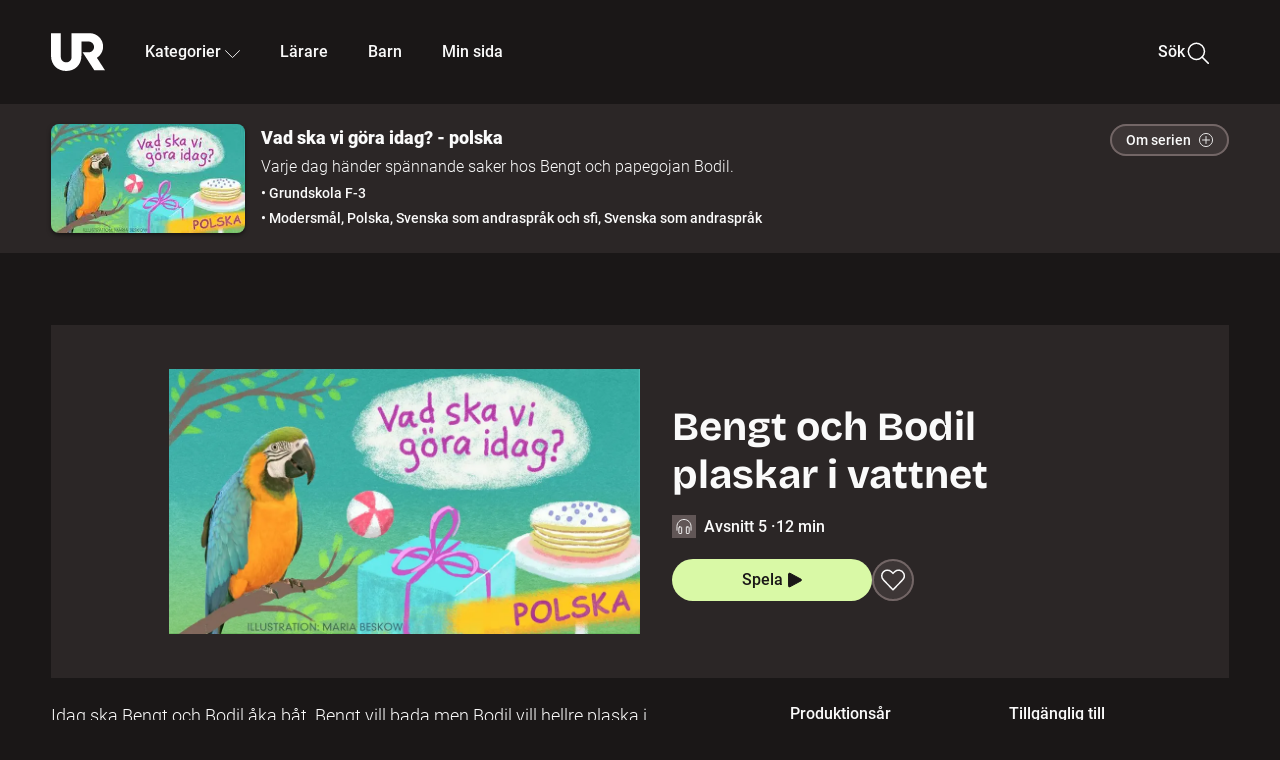

--- FILE ---
content_type: text/html; charset=utf-8
request_url: https://embed.ur.se/program/209204-vad-ska-vi-gora-idag-polska-bengt-och-bodil-plaskar-i-vattnet
body_size: 14662
content:
<!DOCTYPE html><html lang="sv"><head><link rel="preload" href="/fonts/Roboto-300.woff2" as="font" crossorigin="" data-next-head=""/><link rel="preload" href="/fonts/Roboto-500.woff2" as="font" crossorigin="" data-next-head=""/><link rel="preload" href="/fonts/Roboto-900.woff2" as="font" crossorigin="" data-next-head=""/><link rel="icon" href="/favicon.ico" data-next-head=""/><meta charSet="utf-8" data-next-head=""/><meta name="viewport" content="width=device-width, initial-scale=1.0, user-scalable=yes" data-next-head=""/><meta name="format-detection" content="telephone=no" data-next-head=""/><link rel="icon" sizes="192x192" href="/touch-icons/touch-icon-192x192.png" data-next-head=""/><link rel="apple-touch-icon" sizes="192x192" href="/touch-icons/touch-icon-192x192.png" data-next-head=""/><link rel="apple-touch-icon" sizes="180x180" href="/touch-icons/touch-icon-180x180.png" data-next-head=""/><link rel="apple-touch-icon" sizes="152x152" href="/touch-icons/touch-icon-152x152.png" data-next-head=""/><link rel="apple-touch-icon" sizes="144x144" href="/touch-icons/touch-icon-144x144.png" data-next-head=""/><link rel="apple-touch-icon" sizes="120x120" href="/touch-icons/touch-icon-120x120.png" data-next-head=""/><link rel="apple-touch-icon" sizes="114x114" href="/touch-icons/touch-icon-114x114.png" data-next-head=""/><link rel="apple-touch-icon" sizes="76x76" href="/touch-icons/touch-icon-76x76.png" data-next-head=""/><link rel="apple-touch-icon" sizes="72x72" href="/touch-icons/touch-icon-72x72.png" data-next-head=""/><link rel="shortcut icon" href="/favicon.ico" data-next-head=""/><link rel="manifest" href="/manifest.json" data-next-head=""/><title data-next-head="">Vad ska vi göra idag? - polska: Bengt och Bodil plaskar i vattnet | UR Play</title><meta name="description" content="Idag ska Bengt och Bodil åka båt. Bengt vill bada men Bodil vill hellre plaska i vattnet." data-next-head=""/><link rel="canonical" href="https://urplay.se/program/209204-vad-ska-vi-gora-idag-polska-bengt-och-bodil-plaskar-i-vattnet" data-next-head=""/><meta property="og:title" content="Vad ska vi göra idag? - polska: Bengt och Bodil plaskar i vattnet | UR Play" data-next-head=""/><meta property="og:locale" content="sv_SE" data-next-head=""/><meta property="og:site_name" content="urplay.se" data-next-head=""/><meta property="og:image" content="https://some-assets.ur.se/some/urplay/209204/hd.jpg" data-next-head=""/><meta property="og:url" content="https://urplay.se/program/209204-vad-ska-vi-gora-idag-polska-bengt-och-bodil-plaskar-i-vattnet" data-next-head=""/><meta property="og:description" content="Idag ska Bengt och Bodil åka båt. Bengt vill bada men Bodil vill hellre plaska i vattnet." data-next-head=""/><link rel="preload" as="image" imageSrcSet="/_next/image?url=https%3A%2F%2Fassets.ur.se%2Fid%2F209204%2Fimages%2F1_xl.jpg&amp;w=128&amp;q=75 128w, /_next/image?url=https%3A%2F%2Fassets.ur.se%2Fid%2F209204%2Fimages%2F1_xl.jpg&amp;w=256&amp;q=75 256w, /_next/image?url=https%3A%2F%2Fassets.ur.se%2Fid%2F209204%2Fimages%2F1_xl.jpg&amp;w=384&amp;q=75 384w, /_next/image?url=https%3A%2F%2Fassets.ur.se%2Fid%2F209204%2Fimages%2F1_xl.jpg&amp;w=640&amp;q=75 640w, /_next/image?url=https%3A%2F%2Fassets.ur.se%2Fid%2F209204%2Fimages%2F1_xl.jpg&amp;w=768&amp;q=75 768w, /_next/image?url=https%3A%2F%2Fassets.ur.se%2Fid%2F209204%2Fimages%2F1_xl.jpg&amp;w=1201&amp;q=75 1201w, /_next/image?url=https%3A%2F%2Fassets.ur.se%2Fid%2F209204%2Fimages%2F1_xl.jpg&amp;w=1441&amp;q=75 1441w, /_next/image?url=https%3A%2F%2Fassets.ur.se%2Fid%2F209204%2Fimages%2F1_xl.jpg&amp;w=1601&amp;q=75 1601w" imageSizes="(min-width: 1600px) 1216px, (min-width: 1201px) calc(100vw - 16vw), 100vw" data-next-head=""/><script id="cookiebot-google-consent-mode" data-cookieconsent="ignore" data-nscript="beforeInteractive">
              window.dataLayer = window.dataLayer || [];
              function gtag() {
                  dataLayer.push(arguments);
              }
              gtag('consent', 'default', {
                  'ad_personalization': 'denied',
                  'ad_storage': 'denied',
                  'ad_user_data': 'denied',
                  'analytics_storage': 'denied',
                  'functionality_storage': 'denied',
                  'personalization_storage': 'denied',
                  'security_storage': 'granted',
                  'wait_for_update': 500,
              });
              gtag("set", "ads_data_redaction", true);
              gtag("set", "url_passthrough", false);
          </script><link rel="preload" href="/_next/static/chunks/7076bda25b28cdb3.css" as="style"/><link rel="stylesheet" href="/_next/static/chunks/7076bda25b28cdb3.css" data-n-g=""/><link rel="preload" href="/_next/static/chunks/c236b166429580da.css" as="style"/><link rel="stylesheet" href="/_next/static/chunks/c236b166429580da.css" data-n-p=""/><link rel="preload" href="/_next/static/chunks/a49080025295ec1c.css" as="style"/><link rel="stylesheet" href="/_next/static/chunks/a49080025295ec1c.css" data-n-p=""/><link rel="preload" href="/_next/static/chunks/6a1d627e8838146f.css" as="style"/><link rel="stylesheet" href="/_next/static/chunks/6a1d627e8838146f.css" data-n-p=""/><noscript data-n-css=""></noscript><script id="Cookiebot" src="https://consent.cookiebot.com/uc.js" data-cbid="60f149ef-77bc-47f4-90c1-a55c6b64370d" type="text/javascript" defer="" data-nscript="beforeInteractive"></script><script src="/_next/static/chunks/06c84a502ab9d3a6.js" defer=""></script><script src="/_next/static/chunks/b380abb205c1896b.js" defer=""></script><script src="/_next/static/chunks/fd090f91ffbf2c6f.js" defer=""></script><script src="/_next/static/chunks/44782f074879ae1a.js" defer=""></script><script src="/_next/static/chunks/d64079383d933885.js" defer=""></script><script src="/_next/static/chunks/ecaa78903e1eaa47.js" defer=""></script><script src="/_next/static/chunks/6bdf321bfe419cc1.js" defer=""></script><script src="/_next/static/chunks/2dcf2b82d1abe3ca.js" defer=""></script><script src="/_next/static/chunks/turbopack-e09d654e91eaf686.js" defer=""></script><script src="/_next/static/chunks/1a51842f787f120b.js" defer=""></script><script src="/_next/static/chunks/6e2be0a6cc05dde2.js" defer=""></script><script src="/_next/static/chunks/a04bdff6e4935a34.js" defer=""></script><script src="/_next/static/chunks/1db10c02fe883f6c.js" defer=""></script><script src="/_next/static/chunks/7e3bf9be3ad678d5.js" defer=""></script><script src="/_next/static/chunks/b0c1ad78076b01ea.js" defer=""></script><script src="/_next/static/chunks/18de73f3f3a794ff.js" defer=""></script><script src="/_next/static/chunks/578a0a51a32b9c3e.js" defer=""></script><script src="/_next/static/chunks/2dd311a6ed6035c7.js" defer=""></script><script src="/_next/static/chunks/855273208a1c51d5.js" defer=""></script><script src="/_next/static/chunks/turbopack-5e5ff1a565dab7b8.js" defer=""></script><script src="/_next/static/o8HBq35P68waNl4S4DpVc/_ssgManifest.js" defer=""></script><script src="/_next/static/o8HBq35P68waNl4S4DpVc/_buildManifest.js" defer=""></script><meta name="sentry-trace" content="6350cd5d51f84f50a360d52396fb82c8-575b01b29ad40e32-0"/><meta name="baggage" content="sentry-environment=production,sentry-public_key=ef851232e4a5b9cdde2454c5acff091c,sentry-trace_id=6350cd5d51f84f50a360d52396fb82c8,sentry-sampled=false,sentry-sample_rand=0.16220201370992426,sentry-sample_rate=0.01"/></head><body><div id="__next"><div class="Layout-module__fmZ1UG__mainBackground"><header class=""><div class="SiteHeader-module__gsr0IW__siteHeader"><div class="SiteHeader-module__gsr0IW__wrapper"><button id="resetFocus" tabindex="-1" aria-hidden="true" class="SiteHeader-module__gsr0IW__resetFocusButton"></button><a class="SiteHeader-module__gsr0IW__accessibilityLinks" href="#huvudinnehall">Till huvudinnehåll</a><div class="SiteHeader-module__gsr0IW__menuContainer SiteHeader-module__gsr0IW__hideMenu"><nav aria-label="Huvudmeny" class="PrimaryNavigation-module__g0Mera__navigation" tabindex="-1"><ul class="menu PrimaryNavigation-module__g0Mera__menuWrapper"><li class="PrimaryNavigation-module__g0Mera__logoItem"><div class="PrimaryNavigation-module__g0Mera__mobileCloseButtonContainer"><button class="PrimaryNavigation-module__g0Mera__mobileCloseButton" aria-label="Stäng huvudmeny" aria-controls="Huvudmeny" aria-expanded="false"><svg xmlns="http://www.w3.org/2000/svg" width="24" height="24" viewBox="0 0 24 24" aria-hidden="true" focusable="false" class="PrimaryNavigation-module__g0Mera__closeIcon"><path fill="none" fill-rule="evenodd" stroke="#110737" stroke-linecap="round" stroke-linejoin="round" stroke-width="1.5" d="m4.5 19.5 15-15m-15 0 15 15"></path></svg></button></div><a class="PrimaryNavigation-module__g0Mera__logoLink" data-trk-primary-navigation="Logo" href="/"><svg xmlns="http://www.w3.org/2000/svg" width="200" height="200" viewBox="0 0 200 200" class="PrimaryNavigation-module__g0Mera__logo" focusable="false" role="img" aria-label="UR Play"><path fill="#FFF" fill-rule="evenodd" d="M169.92 125.104c13.91-8.81 23.22-24.207 23.019-41.648C193.253 56.257 170.449 34 143.115 34H76.347v87.325c0 12.838-8.964 20.61-20.02 20.61-11.058 0-20.022-7.772-20.022-20.61V34H0v82.572C0 153.03 25.218 174 56.326 174c31.109 0 56.325-20.97 56.325-57.428V64.85h26.147c10.995 0 20.3 8.564 20.625 19.5.336 11.364-8.852 20.713-20.197 20.713H117.4l43.065 66.312H200z"></path></svg></a></li><li class="PrimaryNavigation-module__g0Mera__navItem PrimaryNavigation-module__g0Mera__categoriesNavItemDesktop"><button aria-expanded="false" data-trk-primary-navigation-kategorier="closed" class="NavDropdown-module__Tj6GOG__navButton" data-trk-primary-navigation="Kategorier" type="button">Kategorier<svg xmlns="http://www.w3.org/2000/svg" width="24" height="24" viewBox="0 0 24 24" aria-hidden="true" class="NavDropdown-module__Tj6GOG__caret Caret-module__Bw2tFq__down" focusable="false"><path fill="none" stroke="#110737" stroke-linecap="round" stroke-linejoin="round" stroke-width="1.5" d="M23.25 16.689 12.53 5.97a.75.75 0 0 0-1.06 0L.75 16.689"></path></svg></button><div class="NavDropdown-module__Tj6GOG__navMenu"><div aria-hidden="true" class="CategoriesMenu-module__nuJBlW__backdrop CategoriesMenu-module__nuJBlW__noBackdrop"></div><div class="CategoriesMenu-module__nuJBlW__categoriesMenu"><div class="CategoriesMenu-module__nuJBlW__topRow"><a tabindex="0" class="Button-module__s3b5nq__button Button-module__s3b5nq__secondaryButton Button-module__s3b5nq__linkButton Button-module__s3b5nq__smallButton Button-module__s3b5nq__chipButton" href="/bladdra/alla-kategorier">Alla kategorier</a><a tabindex="0" class="Button-module__s3b5nq__button Button-module__s3b5nq__secondaryButton Button-module__s3b5nq__linkButton Button-module__s3b5nq__smallButton Button-module__s3b5nq__chipButton" href="/bladdra/alla-program">Program A till Ö</a></div><ul class="CategoriesMenu-module__nuJBlW__highlightedCategories"><li class="NavigationListItem-module__T6YIQq__item CategoriesMenu-module__nuJBlW__categoryItem"><div class="NavigationListItem-module__T6YIQq__imageOverlay"></div><img alt="" loading="lazy" width="640" height="360" decoding="async" data-nimg="1" class="NavigationListItem-module__T6YIQq__categoryImage" style="color:transparent" sizes="(min-width: 1600px) calc(1216px * .24), (min-width: 1201px) calc((100vw - 16vw) * .24), (min-width: 768px) 24vw, (min-width: 640px) 48vw, 38vw" srcSet="/_next/image?url=https%3A%2F%2Fur.imagevault.app%2Fpublishedmedia%2F9m6olbh6d9ei2kyj2kmu%2Fsyntolkatny.png&amp;w=128&amp;q=75 128w, /_next/image?url=https%3A%2F%2Fur.imagevault.app%2Fpublishedmedia%2F9m6olbh6d9ei2kyj2kmu%2Fsyntolkatny.png&amp;w=256&amp;q=75 256w, /_next/image?url=https%3A%2F%2Fur.imagevault.app%2Fpublishedmedia%2F9m6olbh6d9ei2kyj2kmu%2Fsyntolkatny.png&amp;w=384&amp;q=75 384w, /_next/image?url=https%3A%2F%2Fur.imagevault.app%2Fpublishedmedia%2F9m6olbh6d9ei2kyj2kmu%2Fsyntolkatny.png&amp;w=640&amp;q=75 640w, /_next/image?url=https%3A%2F%2Fur.imagevault.app%2Fpublishedmedia%2F9m6olbh6d9ei2kyj2kmu%2Fsyntolkatny.png&amp;w=768&amp;q=75 768w, /_next/image?url=https%3A%2F%2Fur.imagevault.app%2Fpublishedmedia%2F9m6olbh6d9ei2kyj2kmu%2Fsyntolkatny.png&amp;w=1201&amp;q=75 1201w, /_next/image?url=https%3A%2F%2Fur.imagevault.app%2Fpublishedmedia%2F9m6olbh6d9ei2kyj2kmu%2Fsyntolkatny.png&amp;w=1441&amp;q=75 1441w, /_next/image?url=https%3A%2F%2Fur.imagevault.app%2Fpublishedmedia%2F9m6olbh6d9ei2kyj2kmu%2Fsyntolkatny.png&amp;w=1601&amp;q=75 1601w" src="/_next/image?url=https%3A%2F%2Fur.imagevault.app%2Fpublishedmedia%2F9m6olbh6d9ei2kyj2kmu%2Fsyntolkatny.png&amp;w=1601&amp;q=75"/><a class="NavigationListItem-module__T6YIQq__categoryLink" data-trk-categories-menu="Syntolkat" href="/bladdra/syntolkat"><span class="NavigationListItem-module__T6YIQq__linkText">Syntolkat</span></a><div class="NavigationListItem-module__T6YIQq__gradient"></div></li><li class="NavigationListItem-module__T6YIQq__item CategoriesMenu-module__nuJBlW__categoryItem"><div class="NavigationListItem-module__T6YIQq__imageOverlay"></div><img alt="" loading="lazy" width="640" height="360" decoding="async" data-nimg="1" class="NavigationListItem-module__T6YIQq__categoryImage" style="color:transparent" sizes="(min-width: 1600px) calc(1216px * .24), (min-width: 1201px) calc((100vw - 16vw) * .24), (min-width: 768px) 24vw, (min-width: 640px) 48vw, 38vw" srcSet="/_next/image?url=https%3A%2F%2Fur.imagevault.app%2Fpublishedmedia%2Frhqa3paguquththzuoa4%2Fdokumenta-rny.png&amp;w=128&amp;q=75 128w, /_next/image?url=https%3A%2F%2Fur.imagevault.app%2Fpublishedmedia%2Frhqa3paguquththzuoa4%2Fdokumenta-rny.png&amp;w=256&amp;q=75 256w, /_next/image?url=https%3A%2F%2Fur.imagevault.app%2Fpublishedmedia%2Frhqa3paguquththzuoa4%2Fdokumenta-rny.png&amp;w=384&amp;q=75 384w, /_next/image?url=https%3A%2F%2Fur.imagevault.app%2Fpublishedmedia%2Frhqa3paguquththzuoa4%2Fdokumenta-rny.png&amp;w=640&amp;q=75 640w, /_next/image?url=https%3A%2F%2Fur.imagevault.app%2Fpublishedmedia%2Frhqa3paguquththzuoa4%2Fdokumenta-rny.png&amp;w=768&amp;q=75 768w, /_next/image?url=https%3A%2F%2Fur.imagevault.app%2Fpublishedmedia%2Frhqa3paguquththzuoa4%2Fdokumenta-rny.png&amp;w=1201&amp;q=75 1201w, /_next/image?url=https%3A%2F%2Fur.imagevault.app%2Fpublishedmedia%2Frhqa3paguquththzuoa4%2Fdokumenta-rny.png&amp;w=1441&amp;q=75 1441w, /_next/image?url=https%3A%2F%2Fur.imagevault.app%2Fpublishedmedia%2Frhqa3paguquththzuoa4%2Fdokumenta-rny.png&amp;w=1601&amp;q=75 1601w" src="/_next/image?url=https%3A%2F%2Fur.imagevault.app%2Fpublishedmedia%2Frhqa3paguquththzuoa4%2Fdokumenta-rny.png&amp;w=1601&amp;q=75"/><a class="NavigationListItem-module__T6YIQq__categoryLink" data-trk-categories-menu="Dokumentär" href="/bladdra/dokumentar"><span class="NavigationListItem-module__T6YIQq__linkText">Dokumentär</span></a><div class="NavigationListItem-module__T6YIQq__gradient"></div></li><li class="NavigationListItem-module__T6YIQq__item CategoriesMenu-module__nuJBlW__categoryItem"><div class="NavigationListItem-module__T6YIQq__imageOverlay"></div><img alt="" loading="lazy" width="640" height="360" decoding="async" data-nimg="1" class="NavigationListItem-module__T6YIQq__categoryImage" style="color:transparent" sizes="(min-width: 1600px) calc(1216px * .24), (min-width: 1201px) calc((100vw - 16vw) * .24), (min-width: 768px) 24vw, (min-width: 640px) 48vw, 38vw" srcSet="/_next/image?url=https%3A%2F%2Fur.imagevault.app%2Fpublishedmedia%2Fash3p5xkwl2oxew6vpk0%2FKortfilm_kategori.png&amp;w=128&amp;q=75 128w, /_next/image?url=https%3A%2F%2Fur.imagevault.app%2Fpublishedmedia%2Fash3p5xkwl2oxew6vpk0%2FKortfilm_kategori.png&amp;w=256&amp;q=75 256w, /_next/image?url=https%3A%2F%2Fur.imagevault.app%2Fpublishedmedia%2Fash3p5xkwl2oxew6vpk0%2FKortfilm_kategori.png&amp;w=384&amp;q=75 384w, /_next/image?url=https%3A%2F%2Fur.imagevault.app%2Fpublishedmedia%2Fash3p5xkwl2oxew6vpk0%2FKortfilm_kategori.png&amp;w=640&amp;q=75 640w, /_next/image?url=https%3A%2F%2Fur.imagevault.app%2Fpublishedmedia%2Fash3p5xkwl2oxew6vpk0%2FKortfilm_kategori.png&amp;w=768&amp;q=75 768w, /_next/image?url=https%3A%2F%2Fur.imagevault.app%2Fpublishedmedia%2Fash3p5xkwl2oxew6vpk0%2FKortfilm_kategori.png&amp;w=1201&amp;q=75 1201w, /_next/image?url=https%3A%2F%2Fur.imagevault.app%2Fpublishedmedia%2Fash3p5xkwl2oxew6vpk0%2FKortfilm_kategori.png&amp;w=1441&amp;q=75 1441w, /_next/image?url=https%3A%2F%2Fur.imagevault.app%2Fpublishedmedia%2Fash3p5xkwl2oxew6vpk0%2FKortfilm_kategori.png&amp;w=1601&amp;q=75 1601w" src="/_next/image?url=https%3A%2F%2Fur.imagevault.app%2Fpublishedmedia%2Fash3p5xkwl2oxew6vpk0%2FKortfilm_kategori.png&amp;w=1601&amp;q=75"/><a class="NavigationListItem-module__T6YIQq__categoryLink" data-trk-categories-menu="Kortfilm" href="/bladdra/kortfilm"><span class="NavigationListItem-module__T6YIQq__linkText">Kortfilm</span></a><div class="NavigationListItem-module__T6YIQq__gradient"></div></li><li class="NavigationListItem-module__T6YIQq__item CategoriesMenu-module__nuJBlW__categoryItem"><div class="NavigationListItem-module__T6YIQq__imageOverlay"></div><img alt="" loading="lazy" width="640" height="360" decoding="async" data-nimg="1" class="NavigationListItem-module__T6YIQq__categoryImage" style="color:transparent" sizes="(min-width: 1600px) calc(1216px * .24), (min-width: 1201px) calc((100vw - 16vw) * .24), (min-width: 768px) 24vw, (min-width: 640px) 48vw, 38vw" srcSet="/_next/image?url=https%3A%2F%2Fur.imagevault.app%2Fpublishedmedia%2F83s66kbxiipc46zanxcf%2Fdramany.png&amp;w=128&amp;q=75 128w, /_next/image?url=https%3A%2F%2Fur.imagevault.app%2Fpublishedmedia%2F83s66kbxiipc46zanxcf%2Fdramany.png&amp;w=256&amp;q=75 256w, /_next/image?url=https%3A%2F%2Fur.imagevault.app%2Fpublishedmedia%2F83s66kbxiipc46zanxcf%2Fdramany.png&amp;w=384&amp;q=75 384w, /_next/image?url=https%3A%2F%2Fur.imagevault.app%2Fpublishedmedia%2F83s66kbxiipc46zanxcf%2Fdramany.png&amp;w=640&amp;q=75 640w, /_next/image?url=https%3A%2F%2Fur.imagevault.app%2Fpublishedmedia%2F83s66kbxiipc46zanxcf%2Fdramany.png&amp;w=768&amp;q=75 768w, /_next/image?url=https%3A%2F%2Fur.imagevault.app%2Fpublishedmedia%2F83s66kbxiipc46zanxcf%2Fdramany.png&amp;w=1201&amp;q=75 1201w, /_next/image?url=https%3A%2F%2Fur.imagevault.app%2Fpublishedmedia%2F83s66kbxiipc46zanxcf%2Fdramany.png&amp;w=1441&amp;q=75 1441w, /_next/image?url=https%3A%2F%2Fur.imagevault.app%2Fpublishedmedia%2F83s66kbxiipc46zanxcf%2Fdramany.png&amp;w=1601&amp;q=75 1601w" src="/_next/image?url=https%3A%2F%2Fur.imagevault.app%2Fpublishedmedia%2F83s66kbxiipc46zanxcf%2Fdramany.png&amp;w=1601&amp;q=75"/><a class="NavigationListItem-module__T6YIQq__categoryLink" data-trk-categories-menu="Drama" href="/bladdra/drama"><span class="NavigationListItem-module__T6YIQq__linkText">Drama</span></a><div class="NavigationListItem-module__T6YIQq__gradient"></div></li><li class="NavigationListItem-module__T6YIQq__item CategoriesMenu-module__nuJBlW__categoryItem"><div class="NavigationListItem-module__T6YIQq__imageOverlay"></div><img alt="" loading="lazy" width="640" height="360" decoding="async" data-nimg="1" class="NavigationListItem-module__T6YIQq__categoryImage" style="color:transparent" sizes="(min-width: 1600px) calc(1216px * .24), (min-width: 1201px) calc((100vw - 16vw) * .24), (min-width: 768px) 24vw, (min-width: 640px) 48vw, 38vw" srcSet="/_next/image?url=https%3A%2F%2Fur.imagevault.app%2Fpublishedmedia%2Ft3a3nq9md6wi29ksvh3d%2Ffo-rela-sningarny.png&amp;w=128&amp;q=75 128w, /_next/image?url=https%3A%2F%2Fur.imagevault.app%2Fpublishedmedia%2Ft3a3nq9md6wi29ksvh3d%2Ffo-rela-sningarny.png&amp;w=256&amp;q=75 256w, /_next/image?url=https%3A%2F%2Fur.imagevault.app%2Fpublishedmedia%2Ft3a3nq9md6wi29ksvh3d%2Ffo-rela-sningarny.png&amp;w=384&amp;q=75 384w, /_next/image?url=https%3A%2F%2Fur.imagevault.app%2Fpublishedmedia%2Ft3a3nq9md6wi29ksvh3d%2Ffo-rela-sningarny.png&amp;w=640&amp;q=75 640w, /_next/image?url=https%3A%2F%2Fur.imagevault.app%2Fpublishedmedia%2Ft3a3nq9md6wi29ksvh3d%2Ffo-rela-sningarny.png&amp;w=768&amp;q=75 768w, /_next/image?url=https%3A%2F%2Fur.imagevault.app%2Fpublishedmedia%2Ft3a3nq9md6wi29ksvh3d%2Ffo-rela-sningarny.png&amp;w=1201&amp;q=75 1201w, /_next/image?url=https%3A%2F%2Fur.imagevault.app%2Fpublishedmedia%2Ft3a3nq9md6wi29ksvh3d%2Ffo-rela-sningarny.png&amp;w=1441&amp;q=75 1441w, /_next/image?url=https%3A%2F%2Fur.imagevault.app%2Fpublishedmedia%2Ft3a3nq9md6wi29ksvh3d%2Ffo-rela-sningarny.png&amp;w=1601&amp;q=75 1601w" src="/_next/image?url=https%3A%2F%2Fur.imagevault.app%2Fpublishedmedia%2Ft3a3nq9md6wi29ksvh3d%2Ffo-rela-sningarny.png&amp;w=1601&amp;q=75"/><a class="NavigationListItem-module__T6YIQq__categoryLink" data-trk-categories-menu="Föreläsningar" href="/bladdra/forelasningar"><span class="NavigationListItem-module__T6YIQq__linkText">Föreläsningar</span></a><div class="NavigationListItem-module__T6YIQq__gradient"></div></li><li class="NavigationListItem-module__T6YIQq__item CategoriesMenu-module__nuJBlW__categoryItem"><div class="NavigationListItem-module__T6YIQq__imageOverlay"></div><img alt="" loading="lazy" width="640" height="360" decoding="async" data-nimg="1" class="NavigationListItem-module__T6YIQq__categoryImage" style="color:transparent" sizes="(min-width: 1600px) calc(1216px * .24), (min-width: 1201px) calc((100vw - 16vw) * .24), (min-width: 768px) 24vw, (min-width: 640px) 48vw, 38vw" srcSet="/_next/image?url=https%3A%2F%2Fur.imagevault.app%2Fpublishedmedia%2Fche5jfu3y04eyx5x9jwm%2Fvetenskap.png&amp;w=128&amp;q=75 128w, /_next/image?url=https%3A%2F%2Fur.imagevault.app%2Fpublishedmedia%2Fche5jfu3y04eyx5x9jwm%2Fvetenskap.png&amp;w=256&amp;q=75 256w, /_next/image?url=https%3A%2F%2Fur.imagevault.app%2Fpublishedmedia%2Fche5jfu3y04eyx5x9jwm%2Fvetenskap.png&amp;w=384&amp;q=75 384w, /_next/image?url=https%3A%2F%2Fur.imagevault.app%2Fpublishedmedia%2Fche5jfu3y04eyx5x9jwm%2Fvetenskap.png&amp;w=640&amp;q=75 640w, /_next/image?url=https%3A%2F%2Fur.imagevault.app%2Fpublishedmedia%2Fche5jfu3y04eyx5x9jwm%2Fvetenskap.png&amp;w=768&amp;q=75 768w, /_next/image?url=https%3A%2F%2Fur.imagevault.app%2Fpublishedmedia%2Fche5jfu3y04eyx5x9jwm%2Fvetenskap.png&amp;w=1201&amp;q=75 1201w, /_next/image?url=https%3A%2F%2Fur.imagevault.app%2Fpublishedmedia%2Fche5jfu3y04eyx5x9jwm%2Fvetenskap.png&amp;w=1441&amp;q=75 1441w, /_next/image?url=https%3A%2F%2Fur.imagevault.app%2Fpublishedmedia%2Fche5jfu3y04eyx5x9jwm%2Fvetenskap.png&amp;w=1601&amp;q=75 1601w" src="/_next/image?url=https%3A%2F%2Fur.imagevault.app%2Fpublishedmedia%2Fche5jfu3y04eyx5x9jwm%2Fvetenskap.png&amp;w=1601&amp;q=75"/><a class="NavigationListItem-module__T6YIQq__categoryLink" data-trk-categories-menu="Vetenskap &amp; teknik" href="/bladdra/vetenskap"><span class="NavigationListItem-module__T6YIQq__linkText">Vetenskap &amp; teknik</span></a><div class="NavigationListItem-module__T6YIQq__gradient"></div></li><li class="NavigationListItem-module__T6YIQq__item CategoriesMenu-module__nuJBlW__categoryItem"><div class="NavigationListItem-module__T6YIQq__imageOverlay"></div><img alt="" loading="lazy" width="640" height="360" decoding="async" data-nimg="1" class="NavigationListItem-module__T6YIQq__categoryImage" style="color:transparent" sizes="(min-width: 1600px) calc(1216px * .24), (min-width: 1201px) calc((100vw - 16vw) * .24), (min-width: 768px) 24vw, (min-width: 640px) 48vw, 38vw" srcSet="/_next/image?url=https%3A%2F%2Fur.imagevault.app%2Fpublishedmedia%2Fx9un8m0h5shqn4bds1ig%2FPoddar_kategori.png&amp;w=128&amp;q=75 128w, /_next/image?url=https%3A%2F%2Fur.imagevault.app%2Fpublishedmedia%2Fx9un8m0h5shqn4bds1ig%2FPoddar_kategori.png&amp;w=256&amp;q=75 256w, /_next/image?url=https%3A%2F%2Fur.imagevault.app%2Fpublishedmedia%2Fx9un8m0h5shqn4bds1ig%2FPoddar_kategori.png&amp;w=384&amp;q=75 384w, /_next/image?url=https%3A%2F%2Fur.imagevault.app%2Fpublishedmedia%2Fx9un8m0h5shqn4bds1ig%2FPoddar_kategori.png&amp;w=640&amp;q=75 640w, /_next/image?url=https%3A%2F%2Fur.imagevault.app%2Fpublishedmedia%2Fx9un8m0h5shqn4bds1ig%2FPoddar_kategori.png&amp;w=768&amp;q=75 768w, /_next/image?url=https%3A%2F%2Fur.imagevault.app%2Fpublishedmedia%2Fx9un8m0h5shqn4bds1ig%2FPoddar_kategori.png&amp;w=1201&amp;q=75 1201w, /_next/image?url=https%3A%2F%2Fur.imagevault.app%2Fpublishedmedia%2Fx9un8m0h5shqn4bds1ig%2FPoddar_kategori.png&amp;w=1441&amp;q=75 1441w, /_next/image?url=https%3A%2F%2Fur.imagevault.app%2Fpublishedmedia%2Fx9un8m0h5shqn4bds1ig%2FPoddar_kategori.png&amp;w=1601&amp;q=75 1601w" src="/_next/image?url=https%3A%2F%2Fur.imagevault.app%2Fpublishedmedia%2Fx9un8m0h5shqn4bds1ig%2FPoddar_kategori.png&amp;w=1601&amp;q=75"/><a class="NavigationListItem-module__T6YIQq__categoryLink" data-trk-categories-menu="Poddar" href="/bladdra/poddar"><span class="NavigationListItem-module__T6YIQq__linkText">Poddar</span></a><div class="NavigationListItem-module__T6YIQq__gradient"></div></li><li class="NavigationListItem-module__T6YIQq__item CategoriesMenu-module__nuJBlW__categoryItem"><div class="NavigationListItem-module__T6YIQq__imageOverlay"></div><img alt="" loading="lazy" width="640" height="360" decoding="async" data-nimg="1" class="NavigationListItem-module__T6YIQq__categoryImage" style="color:transparent" sizes="(min-width: 1600px) calc(1216px * .24), (min-width: 1201px) calc((100vw - 16vw) * .24), (min-width: 768px) 24vw, (min-width: 640px) 48vw, 38vw" srcSet="/_next/image?url=https%3A%2F%2Fur.imagevault.app%2Fpublishedmedia%2Ftimhztx0qp288dcg6p04%2Fteckenspra-k3.png&amp;w=128&amp;q=75 128w, /_next/image?url=https%3A%2F%2Fur.imagevault.app%2Fpublishedmedia%2Ftimhztx0qp288dcg6p04%2Fteckenspra-k3.png&amp;w=256&amp;q=75 256w, /_next/image?url=https%3A%2F%2Fur.imagevault.app%2Fpublishedmedia%2Ftimhztx0qp288dcg6p04%2Fteckenspra-k3.png&amp;w=384&amp;q=75 384w, /_next/image?url=https%3A%2F%2Fur.imagevault.app%2Fpublishedmedia%2Ftimhztx0qp288dcg6p04%2Fteckenspra-k3.png&amp;w=640&amp;q=75 640w, /_next/image?url=https%3A%2F%2Fur.imagevault.app%2Fpublishedmedia%2Ftimhztx0qp288dcg6p04%2Fteckenspra-k3.png&amp;w=768&amp;q=75 768w, /_next/image?url=https%3A%2F%2Fur.imagevault.app%2Fpublishedmedia%2Ftimhztx0qp288dcg6p04%2Fteckenspra-k3.png&amp;w=1201&amp;q=75 1201w, /_next/image?url=https%3A%2F%2Fur.imagevault.app%2Fpublishedmedia%2Ftimhztx0qp288dcg6p04%2Fteckenspra-k3.png&amp;w=1441&amp;q=75 1441w, /_next/image?url=https%3A%2F%2Fur.imagevault.app%2Fpublishedmedia%2Ftimhztx0qp288dcg6p04%2Fteckenspra-k3.png&amp;w=1601&amp;q=75 1601w" src="/_next/image?url=https%3A%2F%2Fur.imagevault.app%2Fpublishedmedia%2Ftimhztx0qp288dcg6p04%2Fteckenspra-k3.png&amp;w=1601&amp;q=75"/><a class="NavigationListItem-module__T6YIQq__categoryLink" data-trk-categories-menu="Svenskt teckenspråk" href="/bladdra/svenskt-teckensprak"><span class="NavigationListItem-module__T6YIQq__linkText">Svenskt teckenspråk</span></a><div class="NavigationListItem-module__T6YIQq__gradient"></div></li></ul><div><span class="CategoriesMenu-module__nuJBlW__headingMinorityLanguages">Nationella minoriteter</span><ul class="CategoriesMenu-module__nuJBlW__minorityLanguages"><li class="NavigationListItem-module__T6YIQq__item CategoriesMenu-module__nuJBlW__minorityLanguagesItem"><div class="NavigationListItem-module__T6YIQq__imageOverlay"></div><img alt="" loading="lazy" width="640" height="360" decoding="async" data-nimg="1" class="NavigationListItem-module__T6YIQq__categoryImage" style="color:transparent" sizes="(min-width: 1600px) calc(1216px * .24), (min-width: 1201px) calc((100vw - 16vw) * .24), (min-width: 768px) 24vw, (min-width: 640px) 48vw, 38vw" srcSet="/_next/image?url=https%3A%2F%2Fur.imagevault.app%2Fpublishedmedia%2Fgklph3j35xmoo3pfe33m%2FFinska.png&amp;w=128&amp;q=75 128w, /_next/image?url=https%3A%2F%2Fur.imagevault.app%2Fpublishedmedia%2Fgklph3j35xmoo3pfe33m%2FFinska.png&amp;w=256&amp;q=75 256w, /_next/image?url=https%3A%2F%2Fur.imagevault.app%2Fpublishedmedia%2Fgklph3j35xmoo3pfe33m%2FFinska.png&amp;w=384&amp;q=75 384w, /_next/image?url=https%3A%2F%2Fur.imagevault.app%2Fpublishedmedia%2Fgklph3j35xmoo3pfe33m%2FFinska.png&amp;w=640&amp;q=75 640w, /_next/image?url=https%3A%2F%2Fur.imagevault.app%2Fpublishedmedia%2Fgklph3j35xmoo3pfe33m%2FFinska.png&amp;w=768&amp;q=75 768w, /_next/image?url=https%3A%2F%2Fur.imagevault.app%2Fpublishedmedia%2Fgklph3j35xmoo3pfe33m%2FFinska.png&amp;w=1201&amp;q=75 1201w, /_next/image?url=https%3A%2F%2Fur.imagevault.app%2Fpublishedmedia%2Fgklph3j35xmoo3pfe33m%2FFinska.png&amp;w=1441&amp;q=75 1441w, /_next/image?url=https%3A%2F%2Fur.imagevault.app%2Fpublishedmedia%2Fgklph3j35xmoo3pfe33m%2FFinska.png&amp;w=1601&amp;q=75 1601w" src="/_next/image?url=https%3A%2F%2Fur.imagevault.app%2Fpublishedmedia%2Fgklph3j35xmoo3pfe33m%2FFinska.png&amp;w=1601&amp;q=75"/><a class="NavigationListItem-module__T6YIQq__categoryLink" data-trk-categories-menu="Finska" href="/bladdra/finska"><span class="NavigationListItem-module__T6YIQq__linkText">Finska</span></a><div class="NavigationListItem-module__T6YIQq__gradient"></div></li><li class="NavigationListItem-module__T6YIQq__item CategoriesMenu-module__nuJBlW__minorityLanguagesItem"><div class="NavigationListItem-module__T6YIQq__imageOverlay"></div><img alt="" loading="lazy" width="640" height="360" decoding="async" data-nimg="1" class="NavigationListItem-module__T6YIQq__categoryImage" style="color:transparent" sizes="(min-width: 1600px) calc(1216px * .24), (min-width: 1201px) calc((100vw - 16vw) * .24), (min-width: 768px) 24vw, (min-width: 640px) 48vw, 38vw" srcSet="/_next/image?url=https%3A%2F%2Fur.imagevault.app%2Fpublishedmedia%2Fymydi91ihy6x98yto9ev%2FJiddisch.png&amp;w=128&amp;q=75 128w, /_next/image?url=https%3A%2F%2Fur.imagevault.app%2Fpublishedmedia%2Fymydi91ihy6x98yto9ev%2FJiddisch.png&amp;w=256&amp;q=75 256w, /_next/image?url=https%3A%2F%2Fur.imagevault.app%2Fpublishedmedia%2Fymydi91ihy6x98yto9ev%2FJiddisch.png&amp;w=384&amp;q=75 384w, /_next/image?url=https%3A%2F%2Fur.imagevault.app%2Fpublishedmedia%2Fymydi91ihy6x98yto9ev%2FJiddisch.png&amp;w=640&amp;q=75 640w, /_next/image?url=https%3A%2F%2Fur.imagevault.app%2Fpublishedmedia%2Fymydi91ihy6x98yto9ev%2FJiddisch.png&amp;w=768&amp;q=75 768w, /_next/image?url=https%3A%2F%2Fur.imagevault.app%2Fpublishedmedia%2Fymydi91ihy6x98yto9ev%2FJiddisch.png&amp;w=1201&amp;q=75 1201w, /_next/image?url=https%3A%2F%2Fur.imagevault.app%2Fpublishedmedia%2Fymydi91ihy6x98yto9ev%2FJiddisch.png&amp;w=1441&amp;q=75 1441w, /_next/image?url=https%3A%2F%2Fur.imagevault.app%2Fpublishedmedia%2Fymydi91ihy6x98yto9ev%2FJiddisch.png&amp;w=1601&amp;q=75 1601w" src="/_next/image?url=https%3A%2F%2Fur.imagevault.app%2Fpublishedmedia%2Fymydi91ihy6x98yto9ev%2FJiddisch.png&amp;w=1601&amp;q=75"/><a class="NavigationListItem-module__T6YIQq__categoryLink" data-trk-categories-menu="Jiddisch" href="/bladdra/jiddisch"><span class="NavigationListItem-module__T6YIQq__linkText">Jiddisch</span></a><div class="NavigationListItem-module__T6YIQq__gradient"></div></li><li class="NavigationListItem-module__T6YIQq__item CategoriesMenu-module__nuJBlW__minorityLanguagesItem"><div class="NavigationListItem-module__T6YIQq__imageOverlay"></div><img alt="" loading="lazy" width="640" height="360" decoding="async" data-nimg="1" class="NavigationListItem-module__T6YIQq__categoryImage" style="color:transparent" sizes="(min-width: 1600px) calc(1216px * .24), (min-width: 1201px) calc((100vw - 16vw) * .24), (min-width: 768px) 24vw, (min-width: 640px) 48vw, 38vw" srcSet="/_next/image?url=https%3A%2F%2Fur.imagevault.app%2Fpublishedmedia%2F1cm4gy0uzaqmvfi9mgv7%2FMea-nkieli.png&amp;w=128&amp;q=75 128w, /_next/image?url=https%3A%2F%2Fur.imagevault.app%2Fpublishedmedia%2F1cm4gy0uzaqmvfi9mgv7%2FMea-nkieli.png&amp;w=256&amp;q=75 256w, /_next/image?url=https%3A%2F%2Fur.imagevault.app%2Fpublishedmedia%2F1cm4gy0uzaqmvfi9mgv7%2FMea-nkieli.png&amp;w=384&amp;q=75 384w, /_next/image?url=https%3A%2F%2Fur.imagevault.app%2Fpublishedmedia%2F1cm4gy0uzaqmvfi9mgv7%2FMea-nkieli.png&amp;w=640&amp;q=75 640w, /_next/image?url=https%3A%2F%2Fur.imagevault.app%2Fpublishedmedia%2F1cm4gy0uzaqmvfi9mgv7%2FMea-nkieli.png&amp;w=768&amp;q=75 768w, /_next/image?url=https%3A%2F%2Fur.imagevault.app%2Fpublishedmedia%2F1cm4gy0uzaqmvfi9mgv7%2FMea-nkieli.png&amp;w=1201&amp;q=75 1201w, /_next/image?url=https%3A%2F%2Fur.imagevault.app%2Fpublishedmedia%2F1cm4gy0uzaqmvfi9mgv7%2FMea-nkieli.png&amp;w=1441&amp;q=75 1441w, /_next/image?url=https%3A%2F%2Fur.imagevault.app%2Fpublishedmedia%2F1cm4gy0uzaqmvfi9mgv7%2FMea-nkieli.png&amp;w=1601&amp;q=75 1601w" src="/_next/image?url=https%3A%2F%2Fur.imagevault.app%2Fpublishedmedia%2F1cm4gy0uzaqmvfi9mgv7%2FMea-nkieli.png&amp;w=1601&amp;q=75"/><a class="NavigationListItem-module__T6YIQq__categoryLink" data-trk-categories-menu="Meänkieli" href="/bladdra/meankieli"><span class="NavigationListItem-module__T6YIQq__linkText">Meänkieli</span></a><div class="NavigationListItem-module__T6YIQq__gradient"></div></li><li class="NavigationListItem-module__T6YIQq__item CategoriesMenu-module__nuJBlW__minorityLanguagesItem"><div class="NavigationListItem-module__T6YIQq__imageOverlay"></div><img alt="" loading="lazy" width="640" height="360" decoding="async" data-nimg="1" class="NavigationListItem-module__T6YIQq__categoryImage" style="color:transparent" sizes="(min-width: 1600px) calc(1216px * .24), (min-width: 1201px) calc((100vw - 16vw) * .24), (min-width: 768px) 24vw, (min-width: 640px) 48vw, 38vw" srcSet="/_next/image?url=https%3A%2F%2Fur.imagevault.app%2Fpublishedmedia%2Fy6yw0zv2rz1a1ucaccz7%2FRomani.png&amp;w=128&amp;q=75 128w, /_next/image?url=https%3A%2F%2Fur.imagevault.app%2Fpublishedmedia%2Fy6yw0zv2rz1a1ucaccz7%2FRomani.png&amp;w=256&amp;q=75 256w, /_next/image?url=https%3A%2F%2Fur.imagevault.app%2Fpublishedmedia%2Fy6yw0zv2rz1a1ucaccz7%2FRomani.png&amp;w=384&amp;q=75 384w, /_next/image?url=https%3A%2F%2Fur.imagevault.app%2Fpublishedmedia%2Fy6yw0zv2rz1a1ucaccz7%2FRomani.png&amp;w=640&amp;q=75 640w, /_next/image?url=https%3A%2F%2Fur.imagevault.app%2Fpublishedmedia%2Fy6yw0zv2rz1a1ucaccz7%2FRomani.png&amp;w=768&amp;q=75 768w, /_next/image?url=https%3A%2F%2Fur.imagevault.app%2Fpublishedmedia%2Fy6yw0zv2rz1a1ucaccz7%2FRomani.png&amp;w=1201&amp;q=75 1201w, /_next/image?url=https%3A%2F%2Fur.imagevault.app%2Fpublishedmedia%2Fy6yw0zv2rz1a1ucaccz7%2FRomani.png&amp;w=1441&amp;q=75 1441w, /_next/image?url=https%3A%2F%2Fur.imagevault.app%2Fpublishedmedia%2Fy6yw0zv2rz1a1ucaccz7%2FRomani.png&amp;w=1601&amp;q=75 1601w" src="/_next/image?url=https%3A%2F%2Fur.imagevault.app%2Fpublishedmedia%2Fy6yw0zv2rz1a1ucaccz7%2FRomani.png&amp;w=1601&amp;q=75"/><a class="NavigationListItem-module__T6YIQq__categoryLink" data-trk-categories-menu="Romani" href="/bladdra/romani"><span class="NavigationListItem-module__T6YIQq__linkText">Romani</span></a><div class="NavigationListItem-module__T6YIQq__gradient"></div></li><li class="NavigationListItem-module__T6YIQq__item CategoriesMenu-module__nuJBlW__minorityLanguagesItem"><div class="NavigationListItem-module__T6YIQq__imageOverlay"></div><img alt="" loading="lazy" width="640" height="360" decoding="async" data-nimg="1" class="NavigationListItem-module__T6YIQq__categoryImage" style="color:transparent" sizes="(min-width: 1600px) calc(1216px * .24), (min-width: 1201px) calc((100vw - 16vw) * .24), (min-width: 768px) 24vw, (min-width: 640px) 48vw, 38vw" srcSet="/_next/image?url=https%3A%2F%2Fur.imagevault.app%2Fpublishedmedia%2F7a5zwn4o490f3vmxm9ee%2FSamiska.png&amp;w=128&amp;q=75 128w, /_next/image?url=https%3A%2F%2Fur.imagevault.app%2Fpublishedmedia%2F7a5zwn4o490f3vmxm9ee%2FSamiska.png&amp;w=256&amp;q=75 256w, /_next/image?url=https%3A%2F%2Fur.imagevault.app%2Fpublishedmedia%2F7a5zwn4o490f3vmxm9ee%2FSamiska.png&amp;w=384&amp;q=75 384w, /_next/image?url=https%3A%2F%2Fur.imagevault.app%2Fpublishedmedia%2F7a5zwn4o490f3vmxm9ee%2FSamiska.png&amp;w=640&amp;q=75 640w, /_next/image?url=https%3A%2F%2Fur.imagevault.app%2Fpublishedmedia%2F7a5zwn4o490f3vmxm9ee%2FSamiska.png&amp;w=768&amp;q=75 768w, /_next/image?url=https%3A%2F%2Fur.imagevault.app%2Fpublishedmedia%2F7a5zwn4o490f3vmxm9ee%2FSamiska.png&amp;w=1201&amp;q=75 1201w, /_next/image?url=https%3A%2F%2Fur.imagevault.app%2Fpublishedmedia%2F7a5zwn4o490f3vmxm9ee%2FSamiska.png&amp;w=1441&amp;q=75 1441w, /_next/image?url=https%3A%2F%2Fur.imagevault.app%2Fpublishedmedia%2F7a5zwn4o490f3vmxm9ee%2FSamiska.png&amp;w=1601&amp;q=75 1601w" src="/_next/image?url=https%3A%2F%2Fur.imagevault.app%2Fpublishedmedia%2F7a5zwn4o490f3vmxm9ee%2FSamiska.png&amp;w=1601&amp;q=75"/><a class="NavigationListItem-module__T6YIQq__categoryLink" data-trk-categories-menu="Samiska" href="/bladdra/samiska"><span class="NavigationListItem-module__T6YIQq__linkText">Samiska</span></a><div class="NavigationListItem-module__T6YIQq__gradient"></div></li></ul></div></div></div></li><li><a class="PrimaryNavigation-module__g0Mera__navItem PrimaryNavigation-module__g0Mera__categoriesNavItemMobile" href="/bladdra/alla-kategorier">Kategorier</a></li><li class="PrimaryNavigation-module__g0Mera__navItem"><a class="PrimaryNavigation-module__g0Mera__headerNavigation" data-trk-primary-navigation="Lärare" href="/utbildning">Lärare</a></li><li class="PrimaryNavigation-module__g0Mera__navItem"><a class="PrimaryNavigation-module__g0Mera__headerNavigation" data-trk-primary-navigation="Barn" href="/barn">Barn</a></li><li class="PrimaryNavigation-module__g0Mera__navItem PrimaryNavigation-module__g0Mera__myPageNavItem"><a class="PrimaryNavigation-module__g0Mera__headerNavigation" data-trk-my-page="navigationslänk" href="/min-sida">Min sida</a></li><li class="PrimaryNavigation-module__g0Mera__navItem PrimaryNavigation-module__g0Mera__searchItem"><a class="PrimaryNavigation-module__g0Mera__searchLink" data-hidden-in-tabtrap="true" href="/sok">Sök<svg xmlns="http://www.w3.org/2000/svg" width="24" height="24" stroke="#fff" viewBox="0 0 24 24" aria-hidden="true"><g fill="none" fill-rule="evenodd" stroke-linecap="round" stroke-linejoin="round" stroke-width="1.5"><circle cx="11.389" cy="11.389" r="8.056" transform="rotate(-23.025 11.39 11.389)"></circle><path d="m17.085 17.084 6.248 6.25"></path></g></svg></a></li><li class="PrimaryNavigation-module__g0Mera__navItem PrimaryNavigation-module__g0Mera__avatarItem"></li></ul></nav></div><div class="SiteHeader-module__gsr0IW__mobileMenuButtonContainer"><button class="SiteHeader-module__gsr0IW__mobileMenuButton" aria-expanded="false" aria-controls="Huvudmeny" aria-label="Öppna huvudmeny"><svg xmlns="http://www.w3.org/2000/svg" width="24" height="24" viewBox="0 0 24 24" aria-hidden="true" class="SiteHeader-module__gsr0IW__hamburgerIcon"><path fill="none" fill-rule="evenodd" stroke="#110737" stroke-linecap="round" stroke-linejoin="round" stroke-width="1.5" d="M2.25 18.003h19.5m-19.5-6h19.5m-19.5-6h19.5"></path></svg></button><a data-trk-primary-navigation="Logo" class="SiteHeader-module__gsr0IW__logoLink" href="/"><svg xmlns="http://www.w3.org/2000/svg" width="200" height="200" viewBox="0 0 200 200" class="SiteHeader-module__gsr0IW__logo" focusable="false" role="img" aria-label="UR Play"><path fill="#FFF" fill-rule="evenodd" d="M169.92 125.104c13.91-8.81 23.22-24.207 23.019-41.648C193.253 56.257 170.449 34 143.115 34H76.347v87.325c0 12.838-8.964 20.61-20.02 20.61-11.058 0-20.022-7.772-20.022-20.61V34H0v82.572C0 153.03 25.218 174 56.326 174c31.109 0 56.325-20.97 56.325-57.428V64.85h26.147c10.995 0 20.3 8.564 20.625 19.5.336 11.364-8.852 20.713-20.197 20.713H117.4l43.065 66.312H200z"></path></svg></a><div class="SiteHeader-module__gsr0IW__rightSideIcons"><a class="SiteHeader-module__gsr0IW__searchIcon" href="/sok"><svg xmlns="http://www.w3.org/2000/svg" width="24" height="24" stroke="#fff" viewBox="0 0 24 24" aria-label="Sök"><g fill="none" fill-rule="evenodd" stroke-linecap="round" stroke-linejoin="round" stroke-width="1.5"><circle cx="11.389" cy="11.389" r="8.056" transform="rotate(-23.025 11.39 11.389)"></circle><path d="m17.085 17.084 6.248 6.25"></path></g></svg></a></div></div></div></div></header><main id="huvudinnehall" class="Layout-module__fmZ1UG__main"><div class="SeriesBanner-module__NNuZBG__wrapper"><div class="SeriesBanner-module__NNuZBG__seriesBannerWrapper"><div class="SeriesBanner-module__NNuZBG__innerWrapper"><div class="SeriesBannerContent-module__PTFf_W__seriesBannerHeader SeriesBannerContent-module__PTFf_W__closed"><div class="SeriesBannerContent-module__PTFf_W__toggleButton"><button data-trk="series-banner-toggle-closed" type="button" aria-expanded="false" tabindex="0" class="Button-module__s3b5nq__button ToggleButton-module__QjyK-a__toggleButton Button-module__s3b5nq__secondaryButton Button-module__s3b5nq__smallButton">Om serien<svg xmlns="http://www.w3.org/2000/svg" width="24" height="24" viewBox="0 0 24 24" focusable="false"><g fill="none" fill-rule="evenodd" stroke="currentColor" stroke-width="1.5"><path stroke-linecap="round" stroke-linejoin="round" d="M6 12h12m-6-6v12"></path><circle cx="12" cy="12" r="11.25"></circle></g></svg></button></div><div class="SeriesBannerContent-module__PTFf_W__contentWrapper"><div class="SeriesBannerContent-module__PTFf_W__imageWrapper"><figure class="SeriesBannerContent-module__PTFf_W__figure"><img alt="series" loading="lazy" width="194" height="109" decoding="async" data-nimg="1" class="SeriesBannerContent-module__PTFf_W__image NextImage-module__dmtaUW__rounded NextImage-module__dmtaUW__shadows" style="color:transparent" sizes="(min-width: 1600px) calc(1216px * .24), (min-width: 1201px) calc((100vw - 16vw) * .24), (min-width: 768px) 24vw, (min-width: 640px) 48vw, 38vw" srcSet="/_next/image?url=https%3A%2F%2Fassets.ur.se%2Fid%2F209217%2Fimages%2F1.jpg&amp;w=128&amp;q=75 128w, /_next/image?url=https%3A%2F%2Fassets.ur.se%2Fid%2F209217%2Fimages%2F1.jpg&amp;w=256&amp;q=75 256w, /_next/image?url=https%3A%2F%2Fassets.ur.se%2Fid%2F209217%2Fimages%2F1.jpg&amp;w=384&amp;q=75 384w, /_next/image?url=https%3A%2F%2Fassets.ur.se%2Fid%2F209217%2Fimages%2F1.jpg&amp;w=640&amp;q=75 640w, /_next/image?url=https%3A%2F%2Fassets.ur.se%2Fid%2F209217%2Fimages%2F1.jpg&amp;w=768&amp;q=75 768w, /_next/image?url=https%3A%2F%2Fassets.ur.se%2Fid%2F209217%2Fimages%2F1.jpg&amp;w=1201&amp;q=75 1201w, /_next/image?url=https%3A%2F%2Fassets.ur.se%2Fid%2F209217%2Fimages%2F1.jpg&amp;w=1441&amp;q=75 1441w, /_next/image?url=https%3A%2F%2Fassets.ur.se%2Fid%2F209217%2Fimages%2F1.jpg&amp;w=1601&amp;q=75 1601w" src="/_next/image?url=https%3A%2F%2Fassets.ur.se%2Fid%2F209217%2Fimages%2F1.jpg&amp;w=1601&amp;q=75"/></figure><figure class="SeriesBannerContent-module__PTFf_W__mobileFigureOpen"><img alt="series" loading="lazy" width="320" height="180" decoding="async" data-nimg="1" class="SeriesBannerContent-module__PTFf_W__image NextImage-module__dmtaUW__rounded NextImage-module__dmtaUW__shadows" style="color:transparent" sizes="(min-width: 1600px) calc(1216px * .24), (min-width: 1201px) calc((100vw - 16vw) * .24), (min-width: 768px) 24vw, (min-width: 640px) 48vw, 38vw" srcSet="/_next/image?url=https%3A%2F%2Fassets.ur.se%2Fid%2F209217%2Fimages%2F1_l.jpg&amp;w=128&amp;q=75 128w, /_next/image?url=https%3A%2F%2Fassets.ur.se%2Fid%2F209217%2Fimages%2F1_l.jpg&amp;w=256&amp;q=75 256w, /_next/image?url=https%3A%2F%2Fassets.ur.se%2Fid%2F209217%2Fimages%2F1_l.jpg&amp;w=384&amp;q=75 384w, /_next/image?url=https%3A%2F%2Fassets.ur.se%2Fid%2F209217%2Fimages%2F1_l.jpg&amp;w=640&amp;q=75 640w, /_next/image?url=https%3A%2F%2Fassets.ur.se%2Fid%2F209217%2Fimages%2F1_l.jpg&amp;w=768&amp;q=75 768w, /_next/image?url=https%3A%2F%2Fassets.ur.se%2Fid%2F209217%2Fimages%2F1_l.jpg&amp;w=1201&amp;q=75 1201w, /_next/image?url=https%3A%2F%2Fassets.ur.se%2Fid%2F209217%2Fimages%2F1_l.jpg&amp;w=1441&amp;q=75 1441w, /_next/image?url=https%3A%2F%2Fassets.ur.se%2Fid%2F209217%2Fimages%2F1_l.jpg&amp;w=1601&amp;q=75 1601w" src="/_next/image?url=https%3A%2F%2Fassets.ur.se%2Fid%2F209217%2Fimages%2F1_l.jpg&amp;w=1601&amp;q=75"/></figure></div><div class="SeriesBannerContent-module__PTFf_W__metadataWrapper"><h2 class="SeriesBannerContent-module__PTFf_W__seriesTitle">Vad ska vi göra idag? - polska</h2><p class="SeriesBannerContent-module__PTFf_W__usp">Varje dag händer spännande saker hos Bengt och papegojan Bodil.</p><p class="SeriesBannerContent-module__PTFf_W__metadataValues">• Grundskola F-3</p><p class="SeriesBannerContent-module__PTFf_W__metadataValues">• Modersmål, Polska, Svenska som andraspråk och sfi, Svenska som andraspråk</p></div></div></div></div></div></div><script type="application/ld+json">{"@context":"https://schema.org","@type":"VideoObject","dateModified":"2025-11-13T16:40:11.000Z","description":"Idag ska Bengt och Bodil åka båt. Bengt vill bada men Bodil vill hellre plaska i vattnet.","duration":"P0Y0M0DT0H11M30S","name":"Vad ska vi göra idag? - polska : Bengt och Bodil plaskar i vattnet","thumbnailUrl":"https://assets.ur.se/id/209204/images/1_l.jpg","uploadDate":"2019-05-25T00:00:00.000Z","expires":"2026-06-30T21:59:00.000Z","actor":[{"@type":"Person","name":"Mia Poppe"},{"@type":"Person","name":"Michal Axel Piotrowski"}]}</script><div id="keyboard-controls-root"><div id="keyboard-controls-sibling" class="ProductPage-module__TU4SCq__playerAndMetadataWrapper ProductPage-module__TU4SCq__audioPlayerContainer"><figure class="ProductPage-module__TU4SCq__playerContainer"><div class="Player-module__8rZEDW__playerContainer isAudio"><div class="Player-module__8rZEDW__placeholderImageFrame"><div class="Player-module__8rZEDW__placeholderImage Player-module__8rZEDW__placeHolderDisplay"><img alt="Programbild" width="960" height="540" decoding="async" data-nimg="1" class="" style="color:transparent" sizes="(min-width: 1600px) 1216px, (min-width: 1201px) calc(100vw - 16vw), 100vw" srcSet="/_next/image?url=https%3A%2F%2Fassets.ur.se%2Fid%2F209204%2Fimages%2F1_xl.jpg&amp;w=128&amp;q=75 128w, /_next/image?url=https%3A%2F%2Fassets.ur.se%2Fid%2F209204%2Fimages%2F1_xl.jpg&amp;w=256&amp;q=75 256w, /_next/image?url=https%3A%2F%2Fassets.ur.se%2Fid%2F209204%2Fimages%2F1_xl.jpg&amp;w=384&amp;q=75 384w, /_next/image?url=https%3A%2F%2Fassets.ur.se%2Fid%2F209204%2Fimages%2F1_xl.jpg&amp;w=640&amp;q=75 640w, /_next/image?url=https%3A%2F%2Fassets.ur.se%2Fid%2F209204%2Fimages%2F1_xl.jpg&amp;w=768&amp;q=75 768w, /_next/image?url=https%3A%2F%2Fassets.ur.se%2Fid%2F209204%2Fimages%2F1_xl.jpg&amp;w=1201&amp;q=75 1201w, /_next/image?url=https%3A%2F%2Fassets.ur.se%2Fid%2F209204%2Fimages%2F1_xl.jpg&amp;w=1441&amp;q=75 1441w, /_next/image?url=https%3A%2F%2Fassets.ur.se%2Fid%2F209204%2Fimages%2F1_xl.jpg&amp;w=1601&amp;q=75 1601w" src="/_next/image?url=https%3A%2F%2Fassets.ur.se%2Fid%2F209204%2Fimages%2F1_xl.jpg&amp;w=1601&amp;q=75"/></div><div id="player-placeholder"></div></div></div><div class="Player-module__8rZEDW__chaptersWrapper"></div></figure><div class="ProductPage-module__TU4SCq__playerProgramDescription ProductPage-module__TU4SCq__audioProgramDescription"><div class="ProgramDescription-module__YxUkqa__wrapper ProgramDescription-module__YxUkqa__audioWrapper"><div><div class="ProgramDescription-module__YxUkqa__titleWrapper"><h1 class="ProgramDescription-module__YxUkqa__header">Bengt och Bodil plaskar i vattnet</h1></div><p class="ProgramDescription-module__YxUkqa__metadata"><svg xmlns="http://www.w3.org/2000/svg" width="24" height="24" viewBox="0 0 24 24" aria-label="Podd" class="ProgramDescription-module__YxUkqa__radioIcon" focusable="false"><g fill="none" fill-rule="evenodd" stroke="#110737" stroke-linecap="round" stroke-linejoin="round" stroke-width="1.5"><rect width="4.5" height="10.5" x="3.75" y="12.75" rx="1"></rect><rect width="4.5" height="10.5" x="15.75" y="12.75" rx="1"></rect><path d="M.75 18v-6C.75 5.787 5.787.75 12 .75S23.25 5.787 23.25 12v6"></path></g></svg><span class="ProgramDescription-module__YxUkqa__metadataList"><span class="ProgramDescription-module__YxUkqa__metadataLabel">Avsnitt 5<span class="ProgramDescription-module__YxUkqa__dot" aria-hidden="true">·</span></span><span class="ProgramDescription-module__YxUkqa__metadataLabel">12 min</span></span></p><div class="ProgramDescription-module__YxUkqa__audioPlayerControlContainer"><button type="button" disabled="" data-testid="player-controls-button" tabindex="0" aria-label="Spela" class="Button-module__s3b5nq__button PlayerControls-module__KDwLma__audioPlayerButton Button-module__s3b5nq__disableButton Button-module__s3b5nq__playerButton">Spela<svg xmlns="http://www.w3.org/2000/svg" width="24" height="24" viewBox="0 0 24 24"><path fill="#FFF" fill-rule="evenodd" stroke="#FFF" stroke-linecap="round" stroke-linejoin="round" stroke-width="1.5" d="M2.338 3.255v17.49a1.5 1.5 0 0 0 2.209 1.322l16.323-8.745a1.5 1.5 0 0 0 0-2.644L4.547 1.933a1.5 1.5 0 0 0-2.209 1.322"></path></svg></button><button aria-label="Spara till min sida" class="CircleIconButton-module__f0Qh7q__circleIconButton" type="button"><svg xmlns="http://www.w3.org/2000/svg" width="24" height="24" viewBox="0 0 24 24" class="BookmarkButton-module__aQAefW__bookmarkIcon"><path fill="none" stroke="#FFF" stroke-linecap="round" stroke-linejoin="round" stroke-width="1.5" d="m12 21.844-9.588-10a5.673 5.673 0 1 1 8.022-8.025L12 5.384l1.566-1.565a5.673 5.673 0 0 1 9.085 1.474 5.67 5.67 0 0 1-1.062 6.548z"></path></svg></button></div></div></div></div></div></div><div class="ProgramInfoContainer-module__9CYVLG__wrapper"><section class="AboutSection-module__68ssqa__wrapper"><h2 class="AboutSection-module__68ssqa__sectionHeaderHidden">Om programmet</h2><div class="AboutSection-module__68ssqa__columnLeft"><p class="AboutSection-module__68ssqa__description">Idag ska Bengt och Bodil åka båt. Bengt vill bada men Bodil vill hellre plaska i vattnet.</p><dl class="AboutSection-module__68ssqa__subjectWrapper"><dt class="AboutSection-module__68ssqa__label AboutSection-module__68ssqa__subjectLabel">Ämnesord:</dt><dd class="AboutSection-module__68ssqa__info AboutSection-module__68ssqa__keywords">Bada, Båtar, Fiktiva berättelser, Papegojor, Vänskap</dd></dl></div><div class="AboutSection-module__68ssqa__columnRight"><dl class="AboutSection-module__68ssqa__infoList"><div class="AboutSection-module__68ssqa__sectionWrapper"><dt class="AboutSection-module__68ssqa__label">Produktionsår</dt><dd class="AboutSection-module__68ssqa__info">2018</dd></div><div class="AboutSection-module__68ssqa__sectionWrapper"><dt class="AboutSection-module__68ssqa__label">Tillgänglig till</dt><dd class="AboutSection-module__68ssqa__info">30 juni 2026</dd></div><div class="AboutSection-module__68ssqa__sectionWrapper"><dt class="AboutSection-module__68ssqa__label">Talat språk</dt><dd class="AboutSection-module__68ssqa__info">Polska, Svenska</dd></div><div class="AboutSection-module__68ssqa__sectionWrapper"><dt class="AboutSection-module__68ssqa__label">Skådespelare</dt><dd class="AboutSection-module__68ssqa__info">Mia Poppe, Michal Axel Piotrowski</dd></div></dl><div class="AboutSection-module__68ssqa__share"><div data-trk-share-product-id="209204" data-trk-share-url="https://urplay.se/program/209204-vad-ska-vi-gora-idag-polska-bengt-och-bodil-plaskar-i-vattnet"><div class="Share-module__HbRGlG__label">Dela programmet</div><button aria-label="Kopiera länk" class="CircleIconButton-module__f0Qh7q__circleIconButton" data-trk-share="copylink" type="button"><svg xmlns="http://www.w3.org/2000/svg" width="24" height="22" fill="none" viewBox="0 0 24 22" class="Share-module__HbRGlG__shareIcon" aria-hidden="true" focusable="false"><circle cx="5.25" cy="10.25" r="3.75" stroke="#fff" stroke-linecap="round" stroke-linejoin="round" stroke-width="1.5"></circle><circle cx="18.75" cy="5" r="3.75" stroke="#fff" stroke-linecap="round" stroke-linejoin="round" stroke-width="1.5"></circle><circle cx="18.75" cy="17" r="3.75" stroke="#fff" stroke-linecap="round" stroke-linejoin="round" stroke-width="1.5"></circle><path stroke="#fff" stroke-linecap="round" stroke-linejoin="round" stroke-width="1.5" d="m8.746 8.891 6.508-2.531M8.605 11.928l6.79 3.395"></path></svg></button></div></div></div></section><section class="CollapsiblePanel-module__acpo3a__collapsible"><h2><button class="CollapsiblePanel-module__acpo3a__panelButton" aria-expanded="false"><span class="CollapsiblePanel-module__acpo3a__circleIconHeading"><svg xmlns="http://www.w3.org/2000/svg" width="24" height="24" viewBox="0 0 24 24" aria-hidden="true" class="CollapsiblePanel-module__acpo3a__caret Caret-module__Bw2tFq__right" focusable="false"><path fill="none" stroke="#110737" stroke-linecap="round" stroke-linejoin="round" stroke-width="1.5" d="M23.25 16.689 12.53 5.97a.75.75 0 0 0-1.06 0L.75 16.689"></path></svg></span><span class="CollapsiblePanel-module__acpo3a__heading">Pedagogiskt material</span><span class="CollapsiblePanel-module__acpo3a__headerTagContainer"><span class="CollapsiblePanel-module__acpo3a__headerTag">Lärarhandledning</span><span class="CollapsiblePanel-module__acpo3a__headerTag">Arbetsmaterial</span></span></button></h2><div class="CollapsiblePanel-module__acpo3a__wrapper CollapsiblePanel-module__acpo3a__wrapperDisplayNone"><div class="ProgramInfoContainer-module__9CYVLG__pedagogicalWrapper"><div class="TeacherSection-module__gGFyKa__wrapper"><div class="TeacherSection-module__gGFyKa__column"><h3 class="TeacherSection-module__gGFyKa__header">Pedagogiskt syfte</h3><dl><div class="TeacherSection-module__gGFyKa__sectionWrapper"><dt class="TeacherSection-module__gGFyKa__label">Utbildningsnivå:</dt><dd class="TeacherSection-module__gGFyKa__info">Grundskola F-3</dd></div><div class="TeacherSection-module__gGFyKa__sectionWrapper"><dt class="TeacherSection-module__gGFyKa__label">Ämne:</dt><dd class="TeacherSection-module__gGFyKa__info">Modersmål, Polska, Svenska som andraspråk och sfi, Svenska som andraspråk</dd></div></dl></div><div class="TeacherSection-module__gGFyKa__column"><ul class="TeacherSection-module__gGFyKa__filesList"><li class="TeacherSection-module__gGFyKa__fileItem"><a class="TeacherSection-module__gGFyKa__fileLink TeacherSection-module__gGFyKa__fileLinkTeacherGuide" target="_blank" rel="noopener noreferrer" href="https://www.ur.se/mb/pdf/handledningar/196000-196999/196857-3_Vadskavigoraidag_handl.pdf"><div class="TeacherSection-module__gGFyKa__fileIconWrapperWithWorksheet TeacherSection-module__gGFyKa__fileIconWrapper"><svg xmlns="http://www.w3.org/2000/svg" width="24" height="24" viewBox="0 0 24 24" aria-hidden="true" focusable="false" class="TeacherSection-module__gGFyKa__fileIcon"><g fill="none" fill-rule="evenodd" stroke="#FFF" stroke-linecap="round" stroke-linejoin="round" stroke-width="1.5"><path d="M5.246 23.248h-3a1.5 1.5 0 0 1-1.5-1.5v-19.5a1.5 1.5 0 0 1 1.5-1.5h10.629c.398 0 .78.158 1.061.44l5.871 5.871a1.5 1.5 0 0 1 .439 1.061v4.628"></path><path d="M20.246 8.248h-6a1.5 1.5 0 0 1-1.5-1.5v-6m-4.5 22.5v-7.5m0 0H9a2.25 2.25 0 1 1 0 4.5h-.75m5.996 3a3 3 0 0 0 3-3v-1.5a3 3 0 0 0-3-3zm6 0v-6a1.5 1.5 0 0 1 1.5-1.5h1.5m-3 4.5h2.25"></path></g></svg></div><div><h3>Lärarhandledning</h3><p class="TeacherSection-module__gGFyKa__subtitle">Vad ska vi göra idag?</p></div><span class="TeacherSection-module__gGFyKa__textExtra">PDF</span></a></li></ul><h3 class="TeacherSection-module__gGFyKa__fileListHeader">Arbetsmaterial</h3><ul class="TeacherSection-module__gGFyKa__filesList"><li class="TeacherSection-module__gGFyKa__fileItem"><a class="TeacherSection-module__gGFyKa__fileLink" target="_blank" rel="noopener noreferrer" href="https://www.ur.se/mb/pdf/Arbetsblad/214000-214999/214515-2_00001149010005_arb.pdf"><div class="TeacherSection-module__gGFyKa__fileIconWrapper"><svg xmlns="http://www.w3.org/2000/svg" width="24" height="24" viewBox="0 0 24 24" aria-hidden="true" focusable="false" class="TeacherSection-module__gGFyKa__fileIcon"><g fill="none" fill-rule="evenodd" stroke="#FFF" stroke-linecap="round" stroke-linejoin="round" stroke-width="1.5"><path d="M5.246 23.248h-3a1.5 1.5 0 0 1-1.5-1.5v-19.5a1.5 1.5 0 0 1 1.5-1.5h10.629c.398 0 .78.158 1.061.44l5.871 5.871a1.5 1.5 0 0 1 .439 1.061v4.628"></path><path d="M20.246 8.248h-6a1.5 1.5 0 0 1-1.5-1.5v-6m-4.5 22.5v-7.5m0 0H9a2.25 2.25 0 1 1 0 4.5h-.75m5.996 3a3 3 0 0 0 3-3v-1.5a3 3 0 0 0-3-3zm6 0v-6a1.5 1.5 0 0 1 1.5-1.5h1.5m-3 4.5h2.25"></path></g></svg></div><div><p class="TeacherSection-module__gGFyKa__subtitle">Vad ska vi göra idag? - polska : Bengt och Bodil plaskar i vattnet</p></div><span class="TeacherSection-module__gGFyKa__textExtra">PDF</span></a></li></ul><a class="TeacherSection-module__gGFyKa__externalLink" href="https://www.ur.se/ur-i-skolan/hur-vi-arbetar-med-pedagogik" rel="noopener" target="_blank" data-trk-teachers-material="Lär dig mer om hur vi jobbar med arbetsmaterial för vårt utbud">Läs mer om hur vi arbetar med pedagogik och arbetsmaterial<svg xmlns="http://www.w3.org/2000/svg" width="24" height="24" viewBox="0 0 24 24" class="TeacherSection-module__gGFyKa__externalIcon" role="img" aria-label="Öppnas i nytt fönster"><path fill="none" fill-rule="evenodd" stroke="#FFF" stroke-linecap="round" stroke-linejoin="round" stroke-width="1.5" d="M23.251 7.498V.748h-6.75m6.75 0-15 15m3-10.5h-9a1.5 1.5 0 0 0-1.5 1.5v15a1.5 1.5 0 0 0 1.5 1.5h15a1.5 1.5 0 0 0 1.5-1.5v-9"></path></svg></a></div></div></div></div></section><section class="CollapsiblePanel-module__acpo3a__collapsible"><h2><button class="CollapsiblePanel-module__acpo3a__panelButton" aria-expanded="true"><span class="CollapsiblePanel-module__acpo3a__circleIconHeading"><svg xmlns="http://www.w3.org/2000/svg" width="24" height="24" viewBox="0 0 24 24" aria-hidden="true" class="CollapsiblePanel-module__acpo3a__caret Caret-module__Bw2tFq__down" focusable="false"><path fill="none" stroke="#110737" stroke-linecap="round" stroke-linejoin="round" stroke-width="1.5" d="M23.25 16.689 12.53 5.97a.75.75 0 0 0-1.06 0L.75 16.689"></path></svg></span><span class="CollapsiblePanel-module__acpo3a__heading">Avsnitt</span></button></h2><div class="CollapsiblePanel-module__acpo3a__wrapper"><div class="Episodes-module__vB5AQW__episodesWrapper"><div class="CardList-module__4sRDdq__programsWrapper" data-testid="episodes-list"><article class="Card-module__tGkz1q__card CardList-module__4sRDdq__card"><div class="Card-module__tGkz1q__cardContainer"><figure class="Card-module__tGkz1q__figure"><div class="Card-module__tGkz1q__badgeImageContainer"><div class="Card-module__tGkz1q__imageWrap"><img alt="" aria-hidden="true" width="64" height="36" class="ResponsiveImage-module__wELE6G__image ResponsiveImage-module__wELE6G__card" src="https://assets.ur.se/id/209198/images/1_u.jpg"/></div></div></figure><div class="Card-module__tGkz1q__metadata"><a aria-describedby="fb61005b-a5c8-42fd-875f-97ca75bd5a0a" class="Card-module__tGkz1q__cardLink" href="/program/209198-vad-ska-vi-gora-idag-polska-bengt-och-bodil-far-besok"><h3 class="Card-module__tGkz1q__title Card-module__tGkz1q__titleHover">Bengt och Bodil får besök</h3></a><p class="Card-module__tGkz1q__description" id="fb61005b-a5c8-42fd-875f-97ca75bd5a0a"><span class="Badges-module__zq42na__badge Badges-module__zq42na__radio"><svg xmlns="http://www.w3.org/2000/svg" width="24" height="24" viewBox="0 0 24 24" focusable="false" aria-label="Lyssna"><g fill="none" fill-rule="evenodd" stroke="#110737" stroke-linecap="round" stroke-linejoin="round" stroke-width="1.5"><rect width="4.5" height="10.5" x="3.75" y="12.75" rx="1"></rect><rect width="4.5" height="10.5" x="15.75" y="12.75" rx="1"></rect><path d="M.75 18v-6C.75 5.787 5.787.75 12 .75S23.25 5.787 23.25 12v6"></path></g></svg></span><span> · </span><span>Avsnitt 1<span> · </span></span><span>12 min</span><span> · </span><span class="Card-module__tGkz1q__usp">Bengt och Bodil får oväntat besök.</span></p></div></div></article><article class="Card-module__tGkz1q__card CardList-module__4sRDdq__card"><div class="Card-module__tGkz1q__cardContainer"><figure class="Card-module__tGkz1q__figure"><div class="Card-module__tGkz1q__badgeImageContainer"><div class="Card-module__tGkz1q__imageWrap"><img alt="" aria-hidden="true" width="64" height="36" class="ResponsiveImage-module__wELE6G__image ResponsiveImage-module__wELE6G__card" src="https://assets.ur.se/id/209206/images/1_u.jpg"/></div></div></figure><div class="Card-module__tGkz1q__metadata"><a aria-describedby="6fc63e57-3173-4f62-be9e-1b82e14e04bb" class="Card-module__tGkz1q__cardLink" href="/program/209206-vad-ska-vi-gora-idag-polska-bengt-och-bodil-leker-pa-lekplatsen"><h3 class="Card-module__tGkz1q__title Card-module__tGkz1q__titleHover">Bengt och Bodil leker på lekplatsen</h3></a><p class="Card-module__tGkz1q__description" id="6fc63e57-3173-4f62-be9e-1b82e14e04bb"><span class="Badges-module__zq42na__badge Badges-module__zq42na__radio"><svg xmlns="http://www.w3.org/2000/svg" width="24" height="24" viewBox="0 0 24 24" focusable="false" aria-label="Lyssna"><g fill="none" fill-rule="evenodd" stroke="#110737" stroke-linecap="round" stroke-linejoin="round" stroke-width="1.5"><rect width="4.5" height="10.5" x="3.75" y="12.75" rx="1"></rect><rect width="4.5" height="10.5" x="15.75" y="12.75" rx="1"></rect><path d="M.75 18v-6C.75 5.787 5.787.75 12 .75S23.25 5.787 23.25 12v6"></path></g></svg></span><span> · </span><span>Avsnitt 2<span> · </span></span><span>12 min</span><span> · </span><span class="Card-module__tGkz1q__usp">Bengt och Bodil följer med Alina och Love till lekplatsen.</span></p></div></div></article><article class="Card-module__tGkz1q__card CardList-module__4sRDdq__card"><div class="Card-module__tGkz1q__cardContainer"><figure class="Card-module__tGkz1q__figure"><div class="Card-module__tGkz1q__badgeImageContainer"><div class="Card-module__tGkz1q__imageWrap"><img alt="" aria-hidden="true" width="64" height="36" class="ResponsiveImage-module__wELE6G__image ResponsiveImage-module__wELE6G__card" src="https://assets.ur.se/id/209192/images/1_u.jpg"/></div></div></figure><div class="Card-module__tGkz1q__metadata"><a aria-describedby="60783397-5201-4a69-b2f9-65403b8baa3c" class="Card-module__tGkz1q__cardLink" href="/program/209192-vad-ska-vi-gora-idag-polska-bengt-och-bodil-gar-i-skolan"><h3 class="Card-module__tGkz1q__title Card-module__tGkz1q__titleHover">Bengt och Bodil går i skolan</h3></a><p class="Card-module__tGkz1q__description" id="60783397-5201-4a69-b2f9-65403b8baa3c"><span class="Badges-module__zq42na__badge Badges-module__zq42na__radio"><svg xmlns="http://www.w3.org/2000/svg" width="24" height="24" viewBox="0 0 24 24" focusable="false" aria-label="Lyssna"><g fill="none" fill-rule="evenodd" stroke="#110737" stroke-linecap="round" stroke-linejoin="round" stroke-width="1.5"><rect width="4.5" height="10.5" x="3.75" y="12.75" rx="1"></rect><rect width="4.5" height="10.5" x="15.75" y="12.75" rx="1"></rect><path d="M.75 18v-6C.75 5.787 5.787.75 12 .75S23.25 5.787 23.25 12v6"></path></g></svg></span><span> · </span><span>Avsnitt 3<span> · </span></span><span>12 min</span><span> · </span><span class="Card-module__tGkz1q__usp">I skolan berättar Bengt om sin kompis Bodil.</span></p></div></div></article><article class="Card-module__tGkz1q__card CardList-module__4sRDdq__card"><div class="Card-module__tGkz1q__cardContainer"><figure class="Card-module__tGkz1q__figure"><div class="Card-module__tGkz1q__badgeImageContainer"><div class="Card-module__tGkz1q__imageWrap"><img alt="" aria-hidden="true" width="64" height="36" class="ResponsiveImage-module__wELE6G__image ResponsiveImage-module__wELE6G__card" src="https://assets.ur.se/id/209212/images/1_u.jpg"/></div></div></figure><div class="Card-module__tGkz1q__metadata"><a aria-describedby="9ef1198e-8a1c-4a77-b8b3-3c7a9e22e9e9" class="Card-module__tGkz1q__cardLink" href="/program/209212-vad-ska-vi-gora-idag-polska-bengt-och-bodil-firar-fodelsedag"><h3 class="Card-module__tGkz1q__title Card-module__tGkz1q__titleHover">Bengt och Bodil firar födelsedag</h3></a><p class="Card-module__tGkz1q__description" id="9ef1198e-8a1c-4a77-b8b3-3c7a9e22e9e9"><span class="Badges-module__zq42na__badge Badges-module__zq42na__radio"><svg xmlns="http://www.w3.org/2000/svg" width="24" height="24" viewBox="0 0 24 24" focusable="false" aria-label="Lyssna"><g fill="none" fill-rule="evenodd" stroke="#110737" stroke-linecap="round" stroke-linejoin="round" stroke-width="1.5"><rect width="4.5" height="10.5" x="3.75" y="12.75" rx="1"></rect><rect width="4.5" height="10.5" x="15.75" y="12.75" rx="1"></rect><path d="M.75 18v-6C.75 5.787 5.787.75 12 .75S23.25 5.787 23.25 12v6"></path></g></svg></span><span> · </span><span>Avsnitt 4<span> · </span></span><span>12 min</span><span> · </span><span class="Card-module__tGkz1q__usp">Bengt ska överraska sin kompis, papegojan Bodil.</span></p></div></div></article><article class="Card-module__tGkz1q__card CardList-module__4sRDdq__card Card-module__tGkz1q__activeCard"><div class="Card-module__tGkz1q__cardContainer"><figure class="Card-module__tGkz1q__figure"><div class="Card-module__tGkz1q__badgeImageContainer"><div class="Card-module__tGkz1q__imageWrap"><img alt="" aria-hidden="true" width="64" height="36" class="ResponsiveImage-module__wELE6G__image ResponsiveImage-module__wELE6G__card" src="https://assets.ur.se/id/209204/images/1_u.jpg"/></div></div></figure><div class="Card-module__tGkz1q__metadata Card-module__tGkz1q__activeCardMetaData"><a aria-describedby="993693f7-c910-41b4-9ab3-a3c034ac5eb4" class="Card-module__tGkz1q__cardLink" href="/program/209204-vad-ska-vi-gora-idag-polska-bengt-och-bodil-plaskar-i-vattnet"><h3 class="Card-module__tGkz1q__title Card-module__tGkz1q__titleHover">Bengt och Bodil plaskar i vattnet</h3></a><p class="Card-module__tGkz1q__description" id="993693f7-c910-41b4-9ab3-a3c034ac5eb4"><span class="Badges-module__zq42na__badge Badges-module__zq42na__radio"><svg xmlns="http://www.w3.org/2000/svg" width="24" height="24" viewBox="0 0 24 24" focusable="false" aria-label="Lyssna"><g fill="none" fill-rule="evenodd" stroke="#110737" stroke-linecap="round" stroke-linejoin="round" stroke-width="1.5"><rect width="4.5" height="10.5" x="3.75" y="12.75" rx="1"></rect><rect width="4.5" height="10.5" x="15.75" y="12.75" rx="1"></rect><path d="M.75 18v-6C.75 5.787 5.787.75 12 .75S23.25 5.787 23.25 12v6"></path></g></svg></span><span> · </span><span>Avsnitt 5<span> · </span></span><span>12 min</span><span> · </span><span class="Card-module__tGkz1q__usp">Idag ska Bengt och Bodil åka båt.</span></p></div></div></article><article class="Card-module__tGkz1q__card CardList-module__4sRDdq__card"><div class="Card-module__tGkz1q__cardContainer"><figure class="Card-module__tGkz1q__figure"><div class="Card-module__tGkz1q__badgeImageContainer"><div class="Card-module__tGkz1q__imageWrap"><img alt="" aria-hidden="true" width="64" height="36" class="ResponsiveImage-module__wELE6G__image ResponsiveImage-module__wELE6G__card" src="https://assets.ur.se/id/209201/images/1_u.jpg"/></div></div></figure><div class="Card-module__tGkz1q__metadata"><a aria-describedby="1f67c893-6829-4901-87db-4370ab4e1788" class="Card-module__tGkz1q__cardLink" href="/program/209201-vad-ska-vi-gora-idag-polska-bengt-och-bodil-ar-pa-en-bondgard"><h3 class="Card-module__tGkz1q__title Card-module__tGkz1q__titleHover">Bengt och Bodil är på en bondgård</h3></a><p class="Card-module__tGkz1q__description" id="1f67c893-6829-4901-87db-4370ab4e1788"><span class="Badges-module__zq42na__badge Badges-module__zq42na__radio"><svg xmlns="http://www.w3.org/2000/svg" width="24" height="24" viewBox="0 0 24 24" focusable="false" aria-label="Lyssna"><g fill="none" fill-rule="evenodd" stroke="#110737" stroke-linecap="round" stroke-linejoin="round" stroke-width="1.5"><rect width="4.5" height="10.5" x="3.75" y="12.75" rx="1"></rect><rect width="4.5" height="10.5" x="15.75" y="12.75" rx="1"></rect><path d="M.75 18v-6C.75 5.787 5.787.75 12 .75S23.25 5.787 23.25 12v6"></path></g></svg></span><span> · </span><span>Avsnitt 6<span> · </span></span><span>12 min</span><span> · </span><span class="Card-module__tGkz1q__usp">Bengt och Bodil åker till en bondgård med många olika djur.</span></p></div></div></article></div></div></div></section></div><section class="RelatedPrograms-module__xb6zka__relatedPrograms"><div class="Skeleton-module__fGHQ_W__skeletonWrapper"><div class="PlaceholderCard-module__Fynh5W__placeholderCard"><div class="PlaceholderCard-module__Fynh5W__placeholderImage"><div class="PlaceholderCard-module__Fynh5W__shimmer"></div></div><div class="PlaceholderCard-module__Fynh5W__placeholderMetadataWrapper"><div class="PlaceholderCard-module__Fynh5W__placeholderMetadata"><div class="PlaceholderCard-module__Fynh5W__shimmer"></div></div><div class="PlaceholderCard-module__Fynh5W__placeholderMetadata"><div class="PlaceholderCard-module__Fynh5W__shimmer"></div></div><div class="PlaceholderCard-module__Fynh5W__placeholderMetadata"><div class="PlaceholderCard-module__Fynh5W__shimmer"></div></div></div></div><div class="PlaceholderCard-module__Fynh5W__placeholderCard"><div class="PlaceholderCard-module__Fynh5W__placeholderImage"><div class="PlaceholderCard-module__Fynh5W__shimmer"></div></div><div class="PlaceholderCard-module__Fynh5W__placeholderMetadataWrapper"><div class="PlaceholderCard-module__Fynh5W__placeholderMetadata"><div class="PlaceholderCard-module__Fynh5W__shimmer"></div></div><div class="PlaceholderCard-module__Fynh5W__placeholderMetadata"><div class="PlaceholderCard-module__Fynh5W__shimmer"></div></div><div class="PlaceholderCard-module__Fynh5W__placeholderMetadata"><div class="PlaceholderCard-module__Fynh5W__shimmer"></div></div></div></div><div class="PlaceholderCard-module__Fynh5W__placeholderCard"><div class="PlaceholderCard-module__Fynh5W__placeholderImage"><div class="PlaceholderCard-module__Fynh5W__shimmer"></div></div><div class="PlaceholderCard-module__Fynh5W__placeholderMetadataWrapper"><div class="PlaceholderCard-module__Fynh5W__placeholderMetadata"><div class="PlaceholderCard-module__Fynh5W__shimmer"></div></div><div class="PlaceholderCard-module__Fynh5W__placeholderMetadata"><div class="PlaceholderCard-module__Fynh5W__shimmer"></div></div><div class="PlaceholderCard-module__Fynh5W__placeholderMetadata"><div class="PlaceholderCard-module__Fynh5W__shimmer"></div></div></div></div><div class="PlaceholderCard-module__Fynh5W__placeholderCard"><div class="PlaceholderCard-module__Fynh5W__placeholderImage"><div class="PlaceholderCard-module__Fynh5W__shimmer"></div></div><div class="PlaceholderCard-module__Fynh5W__placeholderMetadataWrapper"><div class="PlaceholderCard-module__Fynh5W__placeholderMetadata"><div class="PlaceholderCard-module__Fynh5W__shimmer"></div></div><div class="PlaceholderCard-module__Fynh5W__placeholderMetadata"><div class="PlaceholderCard-module__Fynh5W__shimmer"></div></div><div class="PlaceholderCard-module__Fynh5W__placeholderMetadata"><div class="PlaceholderCard-module__Fynh5W__shimmer"></div></div></div></div><div class="PlaceholderCard-module__Fynh5W__placeholderCard"><div class="PlaceholderCard-module__Fynh5W__placeholderImage"><div class="PlaceholderCard-module__Fynh5W__shimmer"></div></div><div class="PlaceholderCard-module__Fynh5W__placeholderMetadataWrapper"><div class="PlaceholderCard-module__Fynh5W__placeholderMetadata"><div class="PlaceholderCard-module__Fynh5W__shimmer"></div></div><div class="PlaceholderCard-module__Fynh5W__placeholderMetadata"><div class="PlaceholderCard-module__Fynh5W__shimmer"></div></div><div class="PlaceholderCard-module__Fynh5W__placeholderMetadata"><div class="PlaceholderCard-module__Fynh5W__shimmer"></div></div></div></div><div class="PlaceholderCard-module__Fynh5W__placeholderCard"><div class="PlaceholderCard-module__Fynh5W__placeholderImage"><div class="PlaceholderCard-module__Fynh5W__shimmer"></div></div><div class="PlaceholderCard-module__Fynh5W__placeholderMetadataWrapper"><div class="PlaceholderCard-module__Fynh5W__placeholderMetadata"><div class="PlaceholderCard-module__Fynh5W__shimmer"></div></div><div class="PlaceholderCard-module__Fynh5W__placeholderMetadata"><div class="PlaceholderCard-module__Fynh5W__shimmer"></div></div><div class="PlaceholderCard-module__Fynh5W__placeholderMetadata"><div class="PlaceholderCard-module__Fynh5W__shimmer"></div></div></div></div><div class="PlaceholderCard-module__Fynh5W__placeholderCard"><div class="PlaceholderCard-module__Fynh5W__placeholderImage"><div class="PlaceholderCard-module__Fynh5W__shimmer"></div></div><div class="PlaceholderCard-module__Fynh5W__placeholderMetadataWrapper"><div class="PlaceholderCard-module__Fynh5W__placeholderMetadata"><div class="PlaceholderCard-module__Fynh5W__shimmer"></div></div><div class="PlaceholderCard-module__Fynh5W__placeholderMetadata"><div class="PlaceholderCard-module__Fynh5W__shimmer"></div></div><div class="PlaceholderCard-module__Fynh5W__placeholderMetadata"><div class="PlaceholderCard-module__Fynh5W__shimmer"></div></div></div></div><div class="PlaceholderCard-module__Fynh5W__placeholderCard"><div class="PlaceholderCard-module__Fynh5W__placeholderImage"><div class="PlaceholderCard-module__Fynh5W__shimmer"></div></div><div class="PlaceholderCard-module__Fynh5W__placeholderMetadataWrapper"><div class="PlaceholderCard-module__Fynh5W__placeholderMetadata"><div class="PlaceholderCard-module__Fynh5W__shimmer"></div></div><div class="PlaceholderCard-module__Fynh5W__placeholderMetadata"><div class="PlaceholderCard-module__Fynh5W__shimmer"></div></div><div class="PlaceholderCard-module__Fynh5W__placeholderMetadata"><div class="PlaceholderCard-module__Fynh5W__shimmer"></div></div></div></div><div class="PlaceholderCard-module__Fynh5W__placeholderCard"><div class="PlaceholderCard-module__Fynh5W__placeholderImage"><div class="PlaceholderCard-module__Fynh5W__shimmer"></div></div><div class="PlaceholderCard-module__Fynh5W__placeholderMetadataWrapper"><div class="PlaceholderCard-module__Fynh5W__placeholderMetadata"><div class="PlaceholderCard-module__Fynh5W__shimmer"></div></div><div class="PlaceholderCard-module__Fynh5W__placeholderMetadata"><div class="PlaceholderCard-module__Fynh5W__shimmer"></div></div><div class="PlaceholderCard-module__Fynh5W__placeholderMetadata"><div class="PlaceholderCard-module__Fynh5W__shimmer"></div></div></div></div><div class="PlaceholderCard-module__Fynh5W__placeholderCard"><div class="PlaceholderCard-module__Fynh5W__placeholderImage"><div class="PlaceholderCard-module__Fynh5W__shimmer"></div></div><div class="PlaceholderCard-module__Fynh5W__placeholderMetadataWrapper"><div class="PlaceholderCard-module__Fynh5W__placeholderMetadata"><div class="PlaceholderCard-module__Fynh5W__shimmer"></div></div><div class="PlaceholderCard-module__Fynh5W__placeholderMetadata"><div class="PlaceholderCard-module__Fynh5W__shimmer"></div></div><div class="PlaceholderCard-module__Fynh5W__placeholderMetadata"><div class="PlaceholderCard-module__Fynh5W__shimmer"></div></div></div></div></div></section></main><footer class="Layout-module__fmZ1UG__footer"><div class="Footer-module__rnk_JG__footerWrapper"><div class="Footer-module__rnk_JG__footerContentLink"><ul class="LinkList-module__xFie7a__list"><li class="LinkList-module__xFie7a__linkListItem"><a href="https://www.ur.se/vart-utbud/ur-play" target="_blank" rel="noopener" class="LinkList-module__xFie7a__link">Vårt utbud<svg xmlns="http://www.w3.org/2000/svg" width="24" height="24" viewBox="0 0 24 24" role="img" aria-label="Öppnas i nytt fönster" class="LinkList-module__xFie7a__externalIcon"><path fill="none" fill-rule="evenodd" stroke="#FFF" stroke-linecap="round" stroke-linejoin="round" stroke-width="1.5" d="M23.251 7.498V.748h-6.75m6.75 0-15 15m3-10.5h-9a1.5 1.5 0 0 0-1.5 1.5v15a1.5 1.5 0 0 0 1.5 1.5h15a1.5 1.5 0 0 0 1.5-1.5v-9"></path></svg></a></li><li class="LinkList-module__xFie7a__linkListItem"><a href="https://apps.apple.com/se/app/ur-play/id1033474398?l=en-GB" target="_blank" rel="noopener" class="LinkList-module__xFie7a__link">Ladda ner appen för iOS<svg xmlns="http://www.w3.org/2000/svg" width="24" height="24" viewBox="0 0 24 24" role="img" aria-label="Öppnas i nytt fönster" class="LinkList-module__xFie7a__externalIcon"><path fill="none" fill-rule="evenodd" stroke="#FFF" stroke-linecap="round" stroke-linejoin="round" stroke-width="1.5" d="M23.251 7.498V.748h-6.75m6.75 0-15 15m3-10.5h-9a1.5 1.5 0 0 0-1.5 1.5v15a1.5 1.5 0 0 0 1.5 1.5h15a1.5 1.5 0 0 0 1.5-1.5v-9"></path></svg></a></li><li class="LinkList-module__xFie7a__linkListItem"><a href="https://play.google.com/store/apps/details?id=air.se.urplay.android_player" target="_blank" rel="noopener" class="LinkList-module__xFie7a__link">Ladda ner appen för Android<svg xmlns="http://www.w3.org/2000/svg" width="24" height="24" viewBox="0 0 24 24" role="img" aria-label="Öppnas i nytt fönster" class="LinkList-module__xFie7a__externalIcon"><path fill="none" fill-rule="evenodd" stroke="#FFF" stroke-linecap="round" stroke-linejoin="round" stroke-width="1.5" d="M23.251 7.498V.748h-6.75m6.75 0-15 15m3-10.5h-9a1.5 1.5 0 0 0-1.5 1.5v15a1.5 1.5 0 0 0 1.5 1.5h15a1.5 1.5 0 0 0 1.5-1.5v-9"></path></svg></a></li><li class="LinkList-module__xFie7a__linkListItem"><a class="LinkList-module__xFie7a__link" href="/barnlas">Barnlås</a></li><li class="LinkList-module__xFie7a__linkListItem"><a href="https://www.ur.se/nyhetsbrev" target="_blank" rel="noopener" class="LinkList-module__xFie7a__link">Nyhetsbrev<svg xmlns="http://www.w3.org/2000/svg" width="24" height="24" viewBox="0 0 24 24" role="img" aria-label="Öppnas i nytt fönster" class="LinkList-module__xFie7a__externalIcon"><path fill="none" fill-rule="evenodd" stroke="#FFF" stroke-linecap="round" stroke-linejoin="round" stroke-width="1.5" d="M23.251 7.498V.748h-6.75m6.75 0-15 15m3-10.5h-9a1.5 1.5 0 0 0-1.5 1.5v15a1.5 1.5 0 0 0 1.5 1.5h15a1.5 1.5 0 0 0 1.5-1.5v-9"></path></svg></a></li></ul><ul class="LinkList-module__xFie7a__list"><li class="LinkList-module__xFie7a__linkListItem"><a href="https://www.ur.se/kontakt" target="_blank" rel="noopener" class="LinkList-module__xFie7a__link">Kontakt<svg xmlns="http://www.w3.org/2000/svg" width="24" height="24" viewBox="0 0 24 24" role="img" aria-label="Öppnas i nytt fönster" class="LinkList-module__xFie7a__externalIcon"><path fill="none" fill-rule="evenodd" stroke="#FFF" stroke-linecap="round" stroke-linejoin="round" stroke-width="1.5" d="M23.251 7.498V.748h-6.75m6.75 0-15 15m3-10.5h-9a1.5 1.5 0 0 0-1.5 1.5v15a1.5 1.5 0 0 0 1.5 1.5h15a1.5 1.5 0 0 0 1.5-1.5v-9"></path></svg></a></li><li class="LinkList-module__xFie7a__linkListItem"><a href="https://www.ur.se/vart-utbud/ur-access" target="_blank" rel="noopener" class="LinkList-module__xFie7a__link">Access och mediecentraler<svg xmlns="http://www.w3.org/2000/svg" width="24" height="24" viewBox="0 0 24 24" role="img" aria-label="Öppnas i nytt fönster" class="LinkList-module__xFie7a__externalIcon"><path fill="none" fill-rule="evenodd" stroke="#FFF" stroke-linecap="round" stroke-linejoin="round" stroke-width="1.5" d="M23.251 7.498V.748h-6.75m6.75 0-15 15m3-10.5h-9a1.5 1.5 0 0 0-1.5 1.5v15a1.5 1.5 0 0 0 1.5 1.5h15a1.5 1.5 0 0 0 1.5-1.5v-9"></path></svg></a></li><li class="LinkList-module__xFie7a__linkListItem"><a href="https://www.ur.se/om-oss/" target="_blank" rel="noopener" class="LinkList-module__xFie7a__link">Om UR<svg xmlns="http://www.w3.org/2000/svg" width="24" height="24" viewBox="0 0 24 24" class="LinkList-module__xFie7a__externalIcon" role="img" aria-label="Öppnas i nytt fönster"><path fill="none" fill-rule="evenodd" stroke="#FFF" stroke-linecap="round" stroke-linejoin="round" stroke-width="1.5" d="M23.251 7.498V.748h-6.75m6.75 0-15 15m3-10.5h-9a1.5 1.5 0 0 0-1.5 1.5v15a1.5 1.5 0 0 0 1.5 1.5h15a1.5 1.5 0 0 0 1.5-1.5v-9"></path></svg></a></li><li class="LinkList-module__xFie7a__linkListItem"><a href="https://www.ur.se/tillganglighetsredogorelse" target="_blank" rel="noopener" class="LinkList-module__xFie7a__link">Tillgänglighetsredogörelse<svg xmlns="http://www.w3.org/2000/svg" width="24" height="24" viewBox="0 0 24 24" role="img" aria-label="Öppnas i nytt fönster" class="LinkList-module__xFie7a__externalIcon"><path fill="none" fill-rule="evenodd" stroke="#FFF" stroke-linecap="round" stroke-linejoin="round" stroke-width="1.5" d="M23.251 7.498V.748h-6.75m6.75 0-15 15m3-10.5h-9a1.5 1.5 0 0 0-1.5 1.5v15a1.5 1.5 0 0 0 1.5 1.5h15a1.5 1.5 0 0 0 1.5-1.5v-9"></path></svg></a></li><li class="LinkList-module__xFie7a__linkListItem"><a href="https://www.ur.se/integritetspolicy" target="_blank" rel="noopener" class="LinkList-module__xFie7a__link">Integritetspolicy<svg xmlns="http://www.w3.org/2000/svg" width="24" height="24" viewBox="0 0 24 24" class="LinkList-module__xFie7a__externalIcon" role="img" aria-label="Öppnas i nytt fönster"><path fill="none" fill-rule="evenodd" stroke="#FFF" stroke-linecap="round" stroke-linejoin="round" stroke-width="1.5" d="M23.251 7.498V.748h-6.75m6.75 0-15 15m3-10.5h-9a1.5 1.5 0 0 0-1.5 1.5v15a1.5 1.5 0 0 0 1.5 1.5h15a1.5 1.5 0 0 0 1.5-1.5v-9"></path></svg></a></li></ul></div><div class="Footer-module__rnk_JG__footerContentBrand"><div class="Footer-module__rnk_JG__brandWrapper"><p class="Footer-module__rnk_JG__publisher">Sveriges Utbildningsradio AB <span> · </span> Ansvarig utgivare: Margaretha Eriksson</p></div></div></div></footer></div><noscript><iframe src="https://www.googletagmanager.com/ns.html?id=GTM-T3TH4PH" height="0" width="0" style="display:none;visibility:hidden"></iframe></noscript></div><script id="__NEXT_DATA__" type="application/json">{"props":{"pageProps":{"shareData":{"currentUrl":"https://urplay.se/program/209204-vad-ska-vi-gora-idag-polska-bengt-och-bodil-plaskar-i-vattnet","embedable":false,"embedToken":"vnhxdt3-vqf8l7m","pageTitle":"Bengt och Bodil plaskar i vattnet","shareType":0},"productData":{"link":"/program/209204-vad-ska-vi-gora-idag-polska-bengt-och-bodil-plaskar-i-vattnet","slug":"209204-vad-ska-vi-gora-idag-polska-bengt-och-bodil-plaskar-i-vattnet","relations":null,"allVersions":[],"describedById":"de2187ea-f8e0-45b6-a83a-fc991f6e75ce","accessiblePlatforms":{"uraccess":{"startTime":"2019-05-25T00:00:00.000Z","endTime":"2026-06-30T21:59:00.000Z"},"urplay":{"startTime":"2023-05-09T22:00:00.000Z","endTime":"2026-06-30T21:59:00.000Z"}},"ageRanges":[{"from":6,"to":9}],"categories":["Drama \u0026 berättelser"],"description":"Idag ska Bengt och Bodil åka båt. Bengt vill bada men Bodil vill hellre plaska i vattnet.","files":[{"title":"Vad ska vi göra idag?","description":null,"location":"https://www.ur.se/mb/pdf/handledningar/196000-196999/196857-3_Vadskavigoraidag_handl.pdf","fileType":"pdf","type":"teacherguide","metadata":null,"version":null},{"title":"Vad ska vi göra idag? - polska : Bengt och Bodil plaskar i vattnet","description":null,"location":"https://www.ur.se/mb/pdf/Arbetsblad/214000-214999/214515-2_00001149010005_arb.pdf","fileType":"pdf","type":"worksheet","metadata":null,"version":null}],"format":"audio","hasInstructionalMaterialPlanned":false,"hasInteractiveTeacherSupport":false,"hasTeacherResource":true,"id":209204,"image":{"1280x720":"https://assets.ur.se/id/209204/images/1_hd.jpg","960x540":"https://assets.ur.se/id/209204/images/1_xl.jpg","640x360":"https://assets.ur.se/id/209204/images/1_l.jpg","480x270":"https://assets.ur.se/id/209204/images/1_ml.jpg","320x180":"https://assets.ur.se/id/209204/images/1.jpg","240x135":"https://assets.ur.se/id/209204/images/1_sm.jpg","160x90":"https://assets.ur.se/id/209204/images/1_s.jpg","128x72":"https://assets.ur.se/id/209204/images/1_t.jpg","64x36":"https://assets.ur.se/id/209204/images/1_u.jpg","360x360":"https://assets.ur.se/id/209204/images/1_sql.jpg","75x75":"https://assets.ur.se/id/209204/images/1_sq.jpg"},"isAudioDescribed":false,"isCurrentAffairsProgram":false,"isSignLanguageInterpreted":false,"isSingle":false,"keywords":["Bada","Båtar","Fiktiva berättelser","Papegojor","Vänskap"],"languages":["pol","swe"],"languagesTranslations":["Polska","Svenska"],"mainGenre":"Fiktiva berättelser","mediaType":"episode","modified":"2025-11-13T16:40:11.000Z","parentalLock":false,"platforms":["uraccess","urplay"],"playCategories":["Barn"],"productionYear":2018,"productType":"program","publishedAt":"2019-05-25T00:00:00.000Z","publishDatePublic":null,"publisher":null,"seoDescription":null,"seoTitle":null,"seriesTitle":"Vad ska vi göra idag? - polska","subjectTree":[["Modersmål","Polska"],["Svenska som andraspråk och sfi","Svenska som andraspråk"]],"title":"Bengt och Bodil plaskar i vattnet","typicalAgeRange":["primary0-3","children"],"typicalAgeRangeTranslations":["Grundskola F-3"],"usp":"Idag ska Bengt och Bodil åka båt.","version":null,"credits":null,"linkUrl":null,"broadcasts":[{"startTime":"2019-06-22T11:24:00.000Z","endTime":"2019-06-22T11:35:30.000Z","platform":"p2"}],"chapters":null,"duration":690,"embedStreamingInfo":null,"episodeNumber":5,"internationalTitle":null,"languageLevel":[],"mainTitle":"Vad ska vi göra idag? - polska","numberOfEpisodes":6,"onlyInSweden":false,"participantFullnames":["Mia Poppe","Michal Axel Piotrowski"],"participants":[{"firstname":"Mia","lastname":"Poppe","role":"Skådespelare","profession":null},{"firstname":"Michal Axel","lastname":"Piotrowski","role":"Skådespelare","profession":null}],"podInfo":{"file":null,"filename":"vad-ska-vi-gora-idag-polska-bengt-och-bodil-plaskar-i-vattnet","format":null,"isDownloadable":false},"series":{"link":"/serie/209217-vad-ska-vi-gora-idag-polska","slug":"209217-vad-ska-vi-gora-idag-polska","relations":null,"allVersions":[],"describedById":"b53dab5b-fa41-4301-b0bb-aea56ffd62d0","accessiblePlatforms":{"uraccess":{"startTime":"2019-05-25T00:00:00.000Z","endTime":"2026-06-30T21:59:00.000Z"},"urplay":{"startTime":"2023-05-09T22:00:00.000Z","endTime":"2026-06-30T21:59:00.000Z"}},"ageRanges":[{"from":6,"to":9}],"categories":["Drama \u0026 berättelser"],"description":"Vad ska vi göra idag? Den frågan får Bengt varje dag av sin bästa kompis, papegojan Bodil. Och varje dag händer det något nytt. Serien är tänkt att på ett lekfullt sätt bygga upp barns ordförråd. Programmen är omväxlande på polska och svenska och varje program utgår från ett begreppsområde, exempelvis kalaset, lekplatsen och skolan.","files":[{"title":"Vad ska vi göra idag?","description":null,"location":"https://www.ur.se/mb/pdf/handledningar/196000-196999/196857-3_Vadskavigoraidag_handl.pdf","fileType":"pdf","type":"teacherguide","metadata":null,"version":null}],"format":"audio","hasInstructionalMaterialPlanned":false,"hasInteractiveTeacherSupport":false,"hasTeacherResource":true,"id":209217,"image":{"1280x720":"https://assets.ur.se/id/209217/images/1_hd.jpg","960x540":"https://assets.ur.se/id/209217/images/1_xl.jpg","640x360":"https://assets.ur.se/id/209217/images/1_l.jpg","480x270":"https://assets.ur.se/id/209217/images/1_ml.jpg","320x180":"https://assets.ur.se/id/209217/images/1.jpg","240x135":"https://assets.ur.se/id/209217/images/1_sm.jpg","160x90":"https://assets.ur.se/id/209217/images/1_s.jpg","128x72":"https://assets.ur.se/id/209217/images/1_t.jpg","64x36":"https://assets.ur.se/id/209217/images/1_u.jpg","360x360":"https://assets.ur.se/id/209217/images/1_sql.jpg","75x75":"https://assets.ur.se/id/209217/images/1_sq.jpg"},"isAudioDescribed":false,"isCurrentAffairsProgram":false,"isSignLanguageInterpreted":false,"isSingle":false,"keywords":["Fiktiva berättelser","Papegojor","Vänskap"],"languages":["pol","swe"],"languagesTranslations":["Polska","Svenska"],"mainGenre":"Fiktiva berättelser","mediaType":"series","modified":"2025-08-22T11:33:13.000Z","parentalLock":false,"platforms":["uraccess","urplay"],"playCategories":["Språk"],"productionYear":2018,"productType":"series","publishedAt":"2019-05-25T00:00:00.000Z","publishDatePublic":null,"publisher":null,"seoDescription":null,"seoTitle":null,"seriesTitle":"Vad ska vi göra idag? - polska","subjectTree":[["Modersmål","Polska"],["Svenska som andraspråk och sfi","Svenska som andraspråk"]],"title":"Vad ska vi göra idag? - polska","typicalAgeRange":["primary0-3","children"],"typicalAgeRangeTranslations":["Grundskola F-3"],"usp":"Varje dag händer spännande saker hos Bengt och papegojan Bodil.","version":null,"credits":null,"linkUrl":null,"seasonLabels":[],"label":null,"programCount":6,"streamableProgramIds":[209198,209206,209192,209212,209204,209201],"superSeriesId":null,"futurePrograms":[],"embedPrograms":[],"uraccessPrograms":[{"accessiblePlatforms":{"uraccess":{"startTime":"2019-05-25T00:00:00.000Z","endTime":"2026-06-30T21:59:00.000Z"},"urplay":{"startTime":"2023-05-09T22:00:00.000Z","endTime":"2026-06-30T21:59:00.000Z"}},"describedById":"751c78df-f79c-4b32-983f-1d1a3322a5b4","description":"Idag får Bengt och Bodil oväntat besök. Tvillingarna Love och Alina kommer med nybakta bullar.","duration":690,"episodeNumber":1,"files":[{"title":"Vad ska vi göra idag?","description":null,"location":"https://www.ur.se/mb/pdf/handledningar/196000-196999/196857-3_Vadskavigoraidag_handl.pdf","fileType":"pdf","type":"teacherguide","metadata":null,"version":null},{"title":"Vad ska vi göra idag? - polska : Bengt och Bodil får besök","description":null,"location":"https://www.ur.se/mb/pdf/Arbetsblad/214000-214999/214511-2_00001149010001_arb.pdf","fileType":"pdf","type":"worksheet","metadata":null,"version":null}],"format":"audio","id":209198,"image":{"1280X720":"https://assets.ur.se/id/209198/images/1_hd.jpg","960X540":"https://assets.ur.se/id/209198/images/1_xl.jpg","640X360":"https://assets.ur.se/id/209198/images/1_l.jpg","480X270":"https://assets.ur.se/id/209198/images/1_ml.jpg","320X180":"https://assets.ur.se/id/209198/images/1.jpg","240X135":"https://assets.ur.se/id/209198/images/1_sm.jpg","160X90":"https://assets.ur.se/id/209198/images/1_s.jpg","128X72":"https://assets.ur.se/id/209198/images/1_t.jpg","64X36":"https://assets.ur.se/id/209198/images/1_u.jpg","360X360":"https://assets.ur.se/id/209198/images/1_sql.jpg","75X75":"https://assets.ur.se/id/209198/images/1_sq.jpg"},"isAudioDescribed":false,"isSignLanguageInterpreted":false,"isSingle":null,"link":"/program/209198-vad-ska-vi-gora-idag-polska-bengt-och-bodil-far-besok","mainGenre":"Fiktiva berättelser","mainTitle":"Vad ska vi göra idag? - polska","productType":"program","publishDatePublic":null,"title":"Bengt och Bodil får besök","url":null,"usp":"Bengt och Bodil får oväntat besök."},{"accessiblePlatforms":{"uraccess":{"startTime":"2019-05-25T00:00:00.000Z","endTime":"2026-06-30T21:59:00.000Z"},"urplay":{"startTime":"2023-05-09T22:00:00.000Z","endTime":"2026-06-30T21:59:00.000Z"}},"describedById":"653b2a28-3d1f-4bb8-adcc-01bc3a16a0a0","description":"Bengt och Bodil vet inte vad de ska hitta på, men så möter de Love och Alina som ska gå till lekplatsen.","duration":690,"episodeNumber":2,"files":[{"title":"Vad ska vi göra idag?","description":null,"location":"https://www.ur.se/mb/pdf/handledningar/196000-196999/196857-3_Vadskavigoraidag_handl.pdf","fileType":"pdf","type":"teacherguide","metadata":null,"version":null},{"title":"Vad ska vi göra idag? - polska : Bengt och Bodil leker på lekplatsen","description":null,"location":"https://www.ur.se/mb/pdf/Arbetsblad/214000-214999/214512-2_00001149010002_arb.pdf","fileType":"pdf","type":"worksheet","metadata":null,"version":null}],"format":"audio","id":209206,"image":{"1280X720":"https://assets.ur.se/id/209206/images/1_hd.jpg","960X540":"https://assets.ur.se/id/209206/images/1_xl.jpg","640X360":"https://assets.ur.se/id/209206/images/1_l.jpg","480X270":"https://assets.ur.se/id/209206/images/1_ml.jpg","320X180":"https://assets.ur.se/id/209206/images/1.jpg","240X135":"https://assets.ur.se/id/209206/images/1_sm.jpg","160X90":"https://assets.ur.se/id/209206/images/1_s.jpg","128X72":"https://assets.ur.se/id/209206/images/1_t.jpg","64X36":"https://assets.ur.se/id/209206/images/1_u.jpg","360X360":"https://assets.ur.se/id/209206/images/1_sql.jpg","75X75":"https://assets.ur.se/id/209206/images/1_sq.jpg"},"isAudioDescribed":false,"isSignLanguageInterpreted":false,"isSingle":null,"link":"/program/209206-vad-ska-vi-gora-idag-polska-bengt-och-bodil-leker-pa-lekplatsen","mainGenre":"Fiktiva berättelser","mainTitle":"Vad ska vi göra idag? - polska","productType":"program","publishDatePublic":null,"title":"Bengt och Bodil leker på lekplatsen","url":null,"usp":"Bengt och Bodil följer med Alina och Love till lekplatsen."},{"accessiblePlatforms":{"uraccess":{"startTime":"2019-05-25T00:00:00.000Z","endTime":"2026-06-30T21:59:00.000Z"},"urplay":{"startTime":"2023-05-09T22:00:00.000Z","endTime":"2026-06-30T21:59:00.000Z"}},"describedById":"76fba3f9-0f9d-4553-a3e0-6d78a0c83ff3","description":"Bengt och Bodil går till skolan. Bengt berättar en sak för Loves och Alinas klasskamrater. Han berättar om sin kompis, papegojan Bodil.","duration":690,"episodeNumber":3,"files":[{"title":"Vad ska vi göra idag?","description":null,"location":"https://www.ur.se/mb/pdf/handledningar/196000-196999/196857-3_Vadskavigoraidag_handl.pdf","fileType":"pdf","type":"teacherguide","metadata":null,"version":null},{"title":"Vad ska vi göra idag? - polska : Bengt och Bodil går i skolan","description":null,"location":"https://www.ur.se/mb/pdf/Arbetsblad/214000-214999/214513-2_00001149010003_arb.pdf","fileType":"pdf","type":"worksheet","metadata":null,"version":null}],"format":"audio","id":209192,"image":{"1280X720":"https://assets.ur.se/id/209192/images/1_hd.jpg","960X540":"https://assets.ur.se/id/209192/images/1_xl.jpg","640X360":"https://assets.ur.se/id/209192/images/1_l.jpg","480X270":"https://assets.ur.se/id/209192/images/1_ml.jpg","320X180":"https://assets.ur.se/id/209192/images/1.jpg","240X135":"https://assets.ur.se/id/209192/images/1_sm.jpg","160X90":"https://assets.ur.se/id/209192/images/1_s.jpg","128X72":"https://assets.ur.se/id/209192/images/1_t.jpg","64X36":"https://assets.ur.se/id/209192/images/1_u.jpg","360X360":"https://assets.ur.se/id/209192/images/1_sql.jpg","75X75":"https://assets.ur.se/id/209192/images/1_sq.jpg"},"isAudioDescribed":false,"isSignLanguageInterpreted":false,"isSingle":null,"link":"/program/209192-vad-ska-vi-gora-idag-polska-bengt-och-bodil-gar-i-skolan","mainGenre":"Fiktiva berättelser","mainTitle":"Vad ska vi göra idag? - polska","productType":"program","publishDatePublic":null,"title":"Bengt och Bodil går i skolan","url":null,"usp":"I skolan berättar Bengt om sin kompis Bodil."},{"accessiblePlatforms":{"uraccess":{"startTime":"2019-05-25T00:00:00.000Z","endTime":"2026-06-30T21:59:00.000Z"},"urplay":{"startTime":"2023-05-09T22:00:00.000Z","endTime":"2026-06-30T21:59:00.000Z"}},"describedById":"7e73b5ff-9b8b-4cad-bfae-68c0fe02007d","description":"Bengt vet vad han ska göra. Han ska överraska sin kompis, papegojan Bodil. Det är nämligen hennes födelsedag.","duration":690,"episodeNumber":4,"files":[{"title":"Vad ska vi göra idag?","description":null,"location":"https://www.ur.se/mb/pdf/handledningar/196000-196999/196857-3_Vadskavigoraidag_handl.pdf","fileType":"pdf","type":"teacherguide","metadata":null,"version":null},{"title":"Vad ska vi göra idag? - polska : Bengt och Bodil firar födelsedag","description":null,"location":"https://www.ur.se/mb/pdf/Arbetsblad/214000-214999/214514-2_00001149010004_arb.pdf","fileType":"pdf","type":"worksheet","metadata":null,"version":null}],"format":"audio","id":209212,"image":{"1280X720":"https://assets.ur.se/id/209212/images/1_hd.jpg","960X540":"https://assets.ur.se/id/209212/images/1_xl.jpg","640X360":"https://assets.ur.se/id/209212/images/1_l.jpg","480X270":"https://assets.ur.se/id/209212/images/1_ml.jpg","320X180":"https://assets.ur.se/id/209212/images/1.jpg","240X135":"https://assets.ur.se/id/209212/images/1_sm.jpg","160X90":"https://assets.ur.se/id/209212/images/1_s.jpg","128X72":"https://assets.ur.se/id/209212/images/1_t.jpg","64X36":"https://assets.ur.se/id/209212/images/1_u.jpg","360X360":"https://assets.ur.se/id/209212/images/1_sql.jpg","75X75":"https://assets.ur.se/id/209212/images/1_sq.jpg"},"isAudioDescribed":false,"isSignLanguageInterpreted":false,"isSingle":null,"link":"/program/209212-vad-ska-vi-gora-idag-polska-bengt-och-bodil-firar-fodelsedag","mainGenre":"Fiktiva berättelser","mainTitle":"Vad ska vi göra idag? - polska","productType":"program","publishDatePublic":null,"title":"Bengt och Bodil firar födelsedag","url":null,"usp":"Bengt ska överraska sin kompis, papegojan Bodil."},{"accessiblePlatforms":{"uraccess":{"startTime":"2019-05-25T00:00:00.000Z","endTime":"2026-06-30T21:59:00.000Z"},"urplay":{"startTime":"2023-05-09T22:00:00.000Z","endTime":"2026-06-30T21:59:00.000Z"}},"describedById":"2e41376a-b827-4502-9a24-a07363e76e74","description":"Idag ska Bengt och Bodil åka båt. Bengt vill bada men Bodil vill hellre plaska i vattnet.","duration":690,"episodeNumber":5,"files":[{"title":"Vad ska vi göra idag?","description":null,"location":"https://www.ur.se/mb/pdf/handledningar/196000-196999/196857-3_Vadskavigoraidag_handl.pdf","fileType":"pdf","type":"teacherguide","metadata":null,"version":null},{"title":"Vad ska vi göra idag? - polska : Bengt och Bodil plaskar i vattnet","description":null,"location":"https://www.ur.se/mb/pdf/Arbetsblad/214000-214999/214515-2_00001149010005_arb.pdf","fileType":"pdf","type":"worksheet","metadata":null,"version":null}],"format":"audio","id":209204,"image":{"1280X720":"https://assets.ur.se/id/209204/images/1_hd.jpg","960X540":"https://assets.ur.se/id/209204/images/1_xl.jpg","640X360":"https://assets.ur.se/id/209204/images/1_l.jpg","480X270":"https://assets.ur.se/id/209204/images/1_ml.jpg","320X180":"https://assets.ur.se/id/209204/images/1.jpg","240X135":"https://assets.ur.se/id/209204/images/1_sm.jpg","160X90":"https://assets.ur.se/id/209204/images/1_s.jpg","128X72":"https://assets.ur.se/id/209204/images/1_t.jpg","64X36":"https://assets.ur.se/id/209204/images/1_u.jpg","360X360":"https://assets.ur.se/id/209204/images/1_sql.jpg","75X75":"https://assets.ur.se/id/209204/images/1_sq.jpg"},"isAudioDescribed":false,"isSignLanguageInterpreted":false,"isSingle":null,"link":"/program/209204-vad-ska-vi-gora-idag-polska-bengt-och-bodil-plaskar-i-vattnet","mainGenre":"Fiktiva berättelser","mainTitle":"Vad ska vi göra idag? - polska","productType":"program","publishDatePublic":null,"title":"Bengt och Bodil plaskar i vattnet","url":null,"usp":"Idag ska Bengt och Bodil åka båt."},{"accessiblePlatforms":{"uraccess":{"startTime":"2019-05-25T00:00:00.000Z","endTime":"2026-06-30T21:59:00.000Z"},"urplay":{"startTime":"2023-05-09T22:00:00.000Z","endTime":"2026-06-30T21:59:00.000Z"}},"describedById":"5474f9f6-9ca0-4c2b-9e17-599228b887cd","description":"Bengt och Bodil åker till en bondgård där det finns många olika djur.","duration":690,"episodeNumber":6,"files":[{"title":"Vad ska vi göra idag?","description":null,"location":"https://www.ur.se/mb/pdf/handledningar/196000-196999/196857-3_Vadskavigoraidag_handl.pdf","fileType":"pdf","type":"teacherguide","metadata":null,"version":null},{"title":"Vad ska vi göra idag? - polska : Bengt och Bodil är på en bondgård","description":null,"location":"https://www.ur.se/mb/pdf/Arbetsblad/214000-214999/214516-2_00001149010006_arb.pdf","fileType":"pdf","type":"worksheet","metadata":null,"version":null}],"format":"audio","id":209201,"image":{"1280X720":"https://assets.ur.se/id/209201/images/1_hd.jpg","960X540":"https://assets.ur.se/id/209201/images/1_xl.jpg","640X360":"https://assets.ur.se/id/209201/images/1_l.jpg","480X270":"https://assets.ur.se/id/209201/images/1_ml.jpg","320X180":"https://assets.ur.se/id/209201/images/1.jpg","240X135":"https://assets.ur.se/id/209201/images/1_sm.jpg","160X90":"https://assets.ur.se/id/209201/images/1_s.jpg","128X72":"https://assets.ur.se/id/209201/images/1_t.jpg","64X36":"https://assets.ur.se/id/209201/images/1_u.jpg","360X360":"https://assets.ur.se/id/209201/images/1_sql.jpg","75X75":"https://assets.ur.se/id/209201/images/1_sq.jpg"},"isAudioDescribed":false,"isSignLanguageInterpreted":false,"isSingle":null,"link":"/program/209201-vad-ska-vi-gora-idag-polska-bengt-och-bodil-ar-pa-en-bondgard","mainGenre":"Fiktiva berättelser","mainTitle":"Vad ska vi göra idag? - polska","productType":"program","publishDatePublic":null,"title":"Bengt och Bodil är på en bondgård","url":null,"usp":"Bengt och Bodil åker till en bondgård med många olika djur."}],"trailers":[],"programs":[{"accessiblePlatforms":{"uraccess":{"startTime":"2019-05-25T00:00:00.000Z","endTime":"2026-06-30T21:59:00.000Z"},"urplay":{"startTime":"2023-05-09T22:00:00.000Z","endTime":"2026-06-30T21:59:00.000Z"}},"describedById":"fb61005b-a5c8-42fd-875f-97ca75bd5a0a","description":"Idag får Bengt och Bodil oväntat besök. Tvillingarna Love och Alina kommer med nybakta bullar.","duration":690,"episodeNumber":1,"files":[{"title":"Vad ska vi göra idag?","description":null,"location":"https://www.ur.se/mb/pdf/handledningar/196000-196999/196857-3_Vadskavigoraidag_handl.pdf","fileType":"pdf","type":"teacherguide","metadata":null,"version":null},{"title":"Vad ska vi göra idag? - polska : Bengt och Bodil får besök","description":null,"location":"https://www.ur.se/mb/pdf/Arbetsblad/214000-214999/214511-2_00001149010001_arb.pdf","fileType":"pdf","type":"worksheet","metadata":null,"version":null}],"format":"audio","id":209198,"image":{"1280x720":"https://assets.ur.se/id/209198/images/1_hd.jpg","960x540":"https://assets.ur.se/id/209198/images/1_xl.jpg","640x360":"https://assets.ur.se/id/209198/images/1_l.jpg","480x270":"https://assets.ur.se/id/209198/images/1_ml.jpg","320x180":"https://assets.ur.se/id/209198/images/1.jpg","240x135":"https://assets.ur.se/id/209198/images/1_sm.jpg","160x90":"https://assets.ur.se/id/209198/images/1_s.jpg","128x72":"https://assets.ur.se/id/209198/images/1_t.jpg","64x36":"https://assets.ur.se/id/209198/images/1_u.jpg","360x360":"https://assets.ur.se/id/209198/images/1_sql.jpg","75x75":"https://assets.ur.se/id/209198/images/1_sq.jpg"},"isAudioDescribed":false,"isSignLanguageInterpreted":false,"isSingle":null,"link":"/program/209198-vad-ska-vi-gora-idag-polska-bengt-och-bodil-far-besok","mainGenre":"Fiktiva berättelser","mainTitle":"Vad ska vi göra idag? - polska","productType":"program","publishDatePublic":null,"title":"Bengt och Bodil får besök","url":null,"usp":"Bengt och Bodil får oväntat besök."},{"accessiblePlatforms":{"uraccess":{"startTime":"2019-05-25T00:00:00.000Z","endTime":"2026-06-30T21:59:00.000Z"},"urplay":{"startTime":"2023-05-09T22:00:00.000Z","endTime":"2026-06-30T21:59:00.000Z"}},"describedById":"6fc63e57-3173-4f62-be9e-1b82e14e04bb","description":"Bengt och Bodil vet inte vad de ska hitta på, men så möter de Love och Alina som ska gå till lekplatsen.","duration":690,"episodeNumber":2,"files":[{"title":"Vad ska vi göra idag?","description":null,"location":"https://www.ur.se/mb/pdf/handledningar/196000-196999/196857-3_Vadskavigoraidag_handl.pdf","fileType":"pdf","type":"teacherguide","metadata":null,"version":null},{"title":"Vad ska vi göra idag? - polska : Bengt och Bodil leker på lekplatsen","description":null,"location":"https://www.ur.se/mb/pdf/Arbetsblad/214000-214999/214512-2_00001149010002_arb.pdf","fileType":"pdf","type":"worksheet","metadata":null,"version":null}],"format":"audio","id":209206,"image":{"1280x720":"https://assets.ur.se/id/209206/images/1_hd.jpg","960x540":"https://assets.ur.se/id/209206/images/1_xl.jpg","640x360":"https://assets.ur.se/id/209206/images/1_l.jpg","480x270":"https://assets.ur.se/id/209206/images/1_ml.jpg","320x180":"https://assets.ur.se/id/209206/images/1.jpg","240x135":"https://assets.ur.se/id/209206/images/1_sm.jpg","160x90":"https://assets.ur.se/id/209206/images/1_s.jpg","128x72":"https://assets.ur.se/id/209206/images/1_t.jpg","64x36":"https://assets.ur.se/id/209206/images/1_u.jpg","360x360":"https://assets.ur.se/id/209206/images/1_sql.jpg","75x75":"https://assets.ur.se/id/209206/images/1_sq.jpg"},"isAudioDescribed":false,"isSignLanguageInterpreted":false,"isSingle":null,"link":"/program/209206-vad-ska-vi-gora-idag-polska-bengt-och-bodil-leker-pa-lekplatsen","mainGenre":"Fiktiva berättelser","mainTitle":"Vad ska vi göra idag? - polska","productType":"program","publishDatePublic":null,"title":"Bengt och Bodil leker på lekplatsen","url":null,"usp":"Bengt och Bodil följer med Alina och Love till lekplatsen."},{"accessiblePlatforms":{"uraccess":{"startTime":"2019-05-25T00:00:00.000Z","endTime":"2026-06-30T21:59:00.000Z"},"urplay":{"startTime":"2023-05-09T22:00:00.000Z","endTime":"2026-06-30T21:59:00.000Z"}},"describedById":"60783397-5201-4a69-b2f9-65403b8baa3c","description":"Bengt och Bodil går till skolan. Bengt berättar en sak för Loves och Alinas klasskamrater. Han berättar om sin kompis, papegojan Bodil.","duration":690,"episodeNumber":3,"files":[{"title":"Vad ska vi göra idag?","description":null,"location":"https://www.ur.se/mb/pdf/handledningar/196000-196999/196857-3_Vadskavigoraidag_handl.pdf","fileType":"pdf","type":"teacherguide","metadata":null,"version":null},{"title":"Vad ska vi göra idag? - polska : Bengt och Bodil går i skolan","description":null,"location":"https://www.ur.se/mb/pdf/Arbetsblad/214000-214999/214513-2_00001149010003_arb.pdf","fileType":"pdf","type":"worksheet","metadata":null,"version":null}],"format":"audio","id":209192,"image":{"1280x720":"https://assets.ur.se/id/209192/images/1_hd.jpg","960x540":"https://assets.ur.se/id/209192/images/1_xl.jpg","640x360":"https://assets.ur.se/id/209192/images/1_l.jpg","480x270":"https://assets.ur.se/id/209192/images/1_ml.jpg","320x180":"https://assets.ur.se/id/209192/images/1.jpg","240x135":"https://assets.ur.se/id/209192/images/1_sm.jpg","160x90":"https://assets.ur.se/id/209192/images/1_s.jpg","128x72":"https://assets.ur.se/id/209192/images/1_t.jpg","64x36":"https://assets.ur.se/id/209192/images/1_u.jpg","360x360":"https://assets.ur.se/id/209192/images/1_sql.jpg","75x75":"https://assets.ur.se/id/209192/images/1_sq.jpg"},"isAudioDescribed":false,"isSignLanguageInterpreted":false,"isSingle":null,"link":"/program/209192-vad-ska-vi-gora-idag-polska-bengt-och-bodil-gar-i-skolan","mainGenre":"Fiktiva berättelser","mainTitle":"Vad ska vi göra idag? - polska","productType":"program","publishDatePublic":null,"title":"Bengt och Bodil går i skolan","url":null,"usp":"I skolan berättar Bengt om sin kompis Bodil."},{"accessiblePlatforms":{"uraccess":{"startTime":"2019-05-25T00:00:00.000Z","endTime":"2026-06-30T21:59:00.000Z"},"urplay":{"startTime":"2023-05-09T22:00:00.000Z","endTime":"2026-06-30T21:59:00.000Z"}},"describedById":"9ef1198e-8a1c-4a77-b8b3-3c7a9e22e9e9","description":"Bengt vet vad han ska göra. Han ska överraska sin kompis, papegojan Bodil. Det är nämligen hennes födelsedag.","duration":690,"episodeNumber":4,"files":[{"title":"Vad ska vi göra idag?","description":null,"location":"https://www.ur.se/mb/pdf/handledningar/196000-196999/196857-3_Vadskavigoraidag_handl.pdf","fileType":"pdf","type":"teacherguide","metadata":null,"version":null},{"title":"Vad ska vi göra idag? - polska : Bengt och Bodil firar födelsedag","description":null,"location":"https://www.ur.se/mb/pdf/Arbetsblad/214000-214999/214514-2_00001149010004_arb.pdf","fileType":"pdf","type":"worksheet","metadata":null,"version":null}],"format":"audio","id":209212,"image":{"1280x720":"https://assets.ur.se/id/209212/images/1_hd.jpg","960x540":"https://assets.ur.se/id/209212/images/1_xl.jpg","640x360":"https://assets.ur.se/id/209212/images/1_l.jpg","480x270":"https://assets.ur.se/id/209212/images/1_ml.jpg","320x180":"https://assets.ur.se/id/209212/images/1.jpg","240x135":"https://assets.ur.se/id/209212/images/1_sm.jpg","160x90":"https://assets.ur.se/id/209212/images/1_s.jpg","128x72":"https://assets.ur.se/id/209212/images/1_t.jpg","64x36":"https://assets.ur.se/id/209212/images/1_u.jpg","360x360":"https://assets.ur.se/id/209212/images/1_sql.jpg","75x75":"https://assets.ur.se/id/209212/images/1_sq.jpg"},"isAudioDescribed":false,"isSignLanguageInterpreted":false,"isSingle":null,"link":"/program/209212-vad-ska-vi-gora-idag-polska-bengt-och-bodil-firar-fodelsedag","mainGenre":"Fiktiva berättelser","mainTitle":"Vad ska vi göra idag? - polska","productType":"program","publishDatePublic":null,"title":"Bengt och Bodil firar födelsedag","url":null,"usp":"Bengt ska överraska sin kompis, papegojan Bodil."},{"accessiblePlatforms":{"uraccess":{"startTime":"2019-05-25T00:00:00.000Z","endTime":"2026-06-30T21:59:00.000Z"},"urplay":{"startTime":"2023-05-09T22:00:00.000Z","endTime":"2026-06-30T21:59:00.000Z"}},"describedById":"993693f7-c910-41b4-9ab3-a3c034ac5eb4","description":"Idag ska Bengt och Bodil åka båt. Bengt vill bada men Bodil vill hellre plaska i vattnet.","duration":690,"episodeNumber":5,"files":[{"title":"Vad ska vi göra idag?","description":null,"location":"https://www.ur.se/mb/pdf/handledningar/196000-196999/196857-3_Vadskavigoraidag_handl.pdf","fileType":"pdf","type":"teacherguide","metadata":null,"version":null},{"title":"Vad ska vi göra idag? - polska : Bengt och Bodil plaskar i vattnet","description":null,"location":"https://www.ur.se/mb/pdf/Arbetsblad/214000-214999/214515-2_00001149010005_arb.pdf","fileType":"pdf","type":"worksheet","metadata":null,"version":null}],"format":"audio","id":209204,"image":{"1280x720":"https://assets.ur.se/id/209204/images/1_hd.jpg","960x540":"https://assets.ur.se/id/209204/images/1_xl.jpg","640x360":"https://assets.ur.se/id/209204/images/1_l.jpg","480x270":"https://assets.ur.se/id/209204/images/1_ml.jpg","320x180":"https://assets.ur.se/id/209204/images/1.jpg","240x135":"https://assets.ur.se/id/209204/images/1_sm.jpg","160x90":"https://assets.ur.se/id/209204/images/1_s.jpg","128x72":"https://assets.ur.se/id/209204/images/1_t.jpg","64x36":"https://assets.ur.se/id/209204/images/1_u.jpg","360x360":"https://assets.ur.se/id/209204/images/1_sql.jpg","75x75":"https://assets.ur.se/id/209204/images/1_sq.jpg"},"isAudioDescribed":false,"isSignLanguageInterpreted":false,"isSingle":null,"link":"/program/209204-vad-ska-vi-gora-idag-polska-bengt-och-bodil-plaskar-i-vattnet","mainGenre":"Fiktiva berättelser","mainTitle":"Vad ska vi göra idag? - polska","productType":"program","publishDatePublic":null,"title":"Bengt och Bodil plaskar i vattnet","url":null,"usp":"Idag ska Bengt och Bodil åka båt."},{"accessiblePlatforms":{"uraccess":{"startTime":"2019-05-25T00:00:00.000Z","endTime":"2026-06-30T21:59:00.000Z"},"urplay":{"startTime":"2023-05-09T22:00:00.000Z","endTime":"2026-06-30T21:59:00.000Z"}},"describedById":"1f67c893-6829-4901-87db-4370ab4e1788","description":"Bengt och Bodil åker till en bondgård där det finns många olika djur.","duration":690,"episodeNumber":6,"files":[{"title":"Vad ska vi göra idag?","description":null,"location":"https://www.ur.se/mb/pdf/handledningar/196000-196999/196857-3_Vadskavigoraidag_handl.pdf","fileType":"pdf","type":"teacherguide","metadata":null,"version":null},{"title":"Vad ska vi göra idag? - polska : Bengt och Bodil är på en bondgård","description":null,"location":"https://www.ur.se/mb/pdf/Arbetsblad/214000-214999/214516-2_00001149010006_arb.pdf","fileType":"pdf","type":"worksheet","metadata":null,"version":null}],"format":"audio","id":209201,"image":{"1280x720":"https://assets.ur.se/id/209201/images/1_hd.jpg","960x540":"https://assets.ur.se/id/209201/images/1_xl.jpg","640x360":"https://assets.ur.se/id/209201/images/1_l.jpg","480x270":"https://assets.ur.se/id/209201/images/1_ml.jpg","320x180":"https://assets.ur.se/id/209201/images/1.jpg","240x135":"https://assets.ur.se/id/209201/images/1_sm.jpg","160x90":"https://assets.ur.se/id/209201/images/1_s.jpg","128x72":"https://assets.ur.se/id/209201/images/1_t.jpg","64x36":"https://assets.ur.se/id/209201/images/1_u.jpg","360x360":"https://assets.ur.se/id/209201/images/1_sql.jpg","75x75":"https://assets.ur.se/id/209201/images/1_sq.jpg"},"isAudioDescribed":false,"isSignLanguageInterpreted":false,"isSingle":null,"link":"/program/209201-vad-ska-vi-gora-idag-polska-bengt-och-bodil-ar-pa-en-bondgard","mainGenre":"Fiktiva berättelser","mainTitle":"Vad ska vi göra idag? - polska","productType":"program","publishDatePublic":null,"title":"Bengt och Bodil är på en bondgård","url":null,"usp":"Bengt och Bodil åker till en bondgård med många olika djur."}],"educationalDescription":null,"structuredData":{"@context":"https://schema.org","@type":"ItemList","itemListElement":[{"@context":"https://schema.org","@type":"VideoObject","dateModified":"2025-11-13T16:20:13.000Z","description":"Idag får Bengt och Bodil oväntat besök. Tvillingarna Love och Alina kommer med nybakta bullar.","duration":"P0Y0M0DT0H11M30S","name":"Bengt och Bodil får besök","thumbnailUrl":"https://assets.ur.se/id/209198/images/1_l.jpg","uploadDate":"2019-05-25T00:00:00.000Z","expires":"2026-06-30T21:59:00.000Z","actor":[{"@type":"Person","name":"Mia Poppe"},{"@type":"Person","name":"Michal Axel Piotrowski"}],"url":"https://urplay.se/program/209198-vad-ska-vi-gora-idag-polska-bengt-och-bodil-far-besok","position":1},{"@context":"https://schema.org","@type":"VideoObject","dateModified":"2025-11-13T16:51:00.000Z","description":"Bengt och Bodil vet inte vad de ska hitta på, men så möter de Love och Alina som ska gå till lekplatsen.","duration":"P0Y0M0DT0H11M30S","name":"Bengt och Bodil leker på lekplatsen","thumbnailUrl":"https://assets.ur.se/id/209206/images/1_l.jpg","uploadDate":"2019-05-25T00:00:00.000Z","expires":"2026-06-30T21:59:00.000Z","actor":[{"@type":"Person","name":"Mia Poppe"},{"@type":"Person","name":"Michal Axel Piotrowski"}],"url":"https://urplay.se/program/209206-vad-ska-vi-gora-idag-polska-bengt-och-bodil-leker-pa-lekplatsen","position":2},{"@context":"https://schema.org","@type":"VideoObject","dateModified":"2025-11-13T16:24:20.000Z","description":"Bengt och Bodil går till skolan. Bengt berättar en sak för Loves och Alinas klasskamrater. Han berättar om sin kompis, papegojan Bodil.","duration":"P0Y0M0DT0H11M30S","name":"Bengt och Bodil går i skolan","thumbnailUrl":"https://assets.ur.se/id/209192/images/1_l.jpg","uploadDate":"2019-05-25T00:00:00.000Z","expires":"2026-06-30T21:59:00.000Z","actor":[{"@type":"Person","name":"Mia Poppe"},{"@type":"Person","name":"Michal Axel Piotrowski"}],"url":"https://urplay.se/program/209192-vad-ska-vi-gora-idag-polska-bengt-och-bodil-gar-i-skolan","position":3},{"@context":"https://schema.org","@type":"VideoObject","dateModified":"2025-11-13T16:54:41.000Z","description":"Bengt vet vad han ska göra. Han ska överraska sin kompis, papegojan Bodil. Det är nämligen hennes födelsedag.","duration":"P0Y0M0DT0H11M30S","name":"Bengt och Bodil firar födelsedag","thumbnailUrl":"https://assets.ur.se/id/209212/images/1_l.jpg","uploadDate":"2019-05-25T00:00:00.000Z","expires":"2026-06-30T21:59:00.000Z","actor":[{"@type":"Person","name":"Mia Poppe"},{"@type":"Person","name":"Michal Axel Piotrowski"}],"url":"https://urplay.se/program/209212-vad-ska-vi-gora-idag-polska-bengt-och-bodil-firar-fodelsedag","position":4},{"@context":"https://schema.org","@type":"VideoObject","dateModified":"2025-11-13T16:40:11.000Z","description":"Idag ska Bengt och Bodil åka båt. Bengt vill bada men Bodil vill hellre plaska i vattnet.","duration":"P0Y0M0DT0H11M30S","name":"Bengt och Bodil plaskar i vattnet","thumbnailUrl":"https://assets.ur.se/id/209204/images/1_l.jpg","uploadDate":"2019-05-25T00:00:00.000Z","expires":"2026-06-30T21:59:00.000Z","actor":[{"@type":"Person","name":"Mia Poppe"},{"@type":"Person","name":"Michal Axel Piotrowski"}],"url":"https://urplay.se/program/209204-vad-ska-vi-gora-idag-polska-bengt-och-bodil-plaskar-i-vattnet","position":5},{"@context":"https://schema.org","@type":"VideoObject","dateModified":"2025-11-13T16:33:17.000Z","description":"Bengt och Bodil åker till en bondgård där det finns många olika djur.","duration":"P0Y0M0DT0H11M30S","name":"Bengt och Bodil är på en bondgård","thumbnailUrl":"https://assets.ur.se/id/209201/images/1_l.jpg","uploadDate":"2019-05-25T00:00:00.000Z","expires":"2026-06-30T21:59:00.000Z","actor":[{"@type":"Person","name":"Mia Poppe"},{"@type":"Person","name":"Michal Axel Piotrowski"}],"url":"https://urplay.se/program/209201-vad-ska-vi-gora-idag-polska-bengt-och-bodil-ar-pa-en-bondgard","position":6}]}},"seriesId":209217,"seriesLabel":null,"streamingInfo":{"raw":{"m4A":{"location":"urplay/_definst_/mp4:209000-209999/209204-5.m4a/"},"mp3":{"location":"urplay/_definst_/mp4:209000-209999/209204-5.m4a/"}}},"subtitleLanguages":[],"subtitleLanguagesTranslations":[]},"chromecastReceiverId":"D692C1DA","includeChapters":true,"highlightedCategories":[{"slug":"syntolkat","name":"Syntolkat","imageUrl":"https://ur.imagevault.app/publishedmedia/9m6olbh6d9ei2kyj2kmu/syntolkatny.png","prioritized":true,"isSchoolCategory":false,"isChildCategory":false,"hideCategory":false,"updatedAt":"2025-12-16T13:49:31.302Z"},{"slug":"dokumentar","name":"Dokumentär","imageUrl":"https://ur.imagevault.app/publishedmedia/rhqa3paguquththzuoa4/dokumenta-rny.png","prioritized":true,"isSchoolCategory":false,"isChildCategory":false,"hideCategory":false,"updatedAt":"2025-12-16T12:24:26.834Z"},{"slug":"kortfilm","name":"Kortfilm","imageUrl":"https://ur.imagevault.app/publishedmedia/ash3p5xkwl2oxew6vpk0/Kortfilm_kategori.png","prioritized":true,"isSchoolCategory":false,"isChildCategory":false,"hideCategory":false,"updatedAt":"2025-12-16T14:25:05.490Z"},{"slug":"drama","name":"Drama","imageUrl":"https://ur.imagevault.app/publishedmedia/83s66kbxiipc46zanxcf/dramany.png","prioritized":true,"isSchoolCategory":false,"isChildCategory":false,"hideCategory":false,"updatedAt":"2025-12-16T13:18:13.329Z"},{"slug":"forelasningar","name":"Föreläsningar","imageUrl":"https://ur.imagevault.app/publishedmedia/t3a3nq9md6wi29ksvh3d/fo-rela-sningarny.png","prioritized":true,"isSchoolCategory":false,"isChildCategory":false,"hideCategory":false,"updatedAt":"2025-12-16T13:36:21.447Z"},{"slug":"vetenskap","name":"Vetenskap \u0026 teknik","imageUrl":"https://ur.imagevault.app/publishedmedia/che5jfu3y04eyx5x9jwm/vetenskap.png","prioritized":true,"isSchoolCategory":false,"isChildCategory":false,"hideCategory":false,"updatedAt":"2025-12-16T13:43:02.598Z"},{"slug":"poddar","name":"Poddar","imageUrl":"https://ur.imagevault.app/publishedmedia/x9un8m0h5shqn4bds1ig/Poddar_kategori.png","prioritized":true,"isSchoolCategory":false,"isChildCategory":false,"hideCategory":false,"updatedAt":"2025-12-16T12:28:47.523Z"},{"slug":"svenskt-teckensprak","name":"Svenskt teckenspråk","imageUrl":"https://ur.imagevault.app/publishedmedia/timhztx0qp288dcg6p04/teckenspra-k3.png","prioritized":true,"isSchoolCategory":false,"isChildCategory":false,"hideCategory":false,"updatedAt":"2025-11-13T12:00:56.429Z"},{"slug":"syntolkat","name":"Syntolkat","imageUrl":"https://ur.imagevault.app/publishedmedia/9m6olbh6d9ei2kyj2kmu/syntolkatny.png","prioritized":true,"isSchoolCategory":false,"isChildCategory":false,"hideCategory":false,"updatedAt":"2025-12-16T13:49:31.302Z"},{"slug":"hej-sverige","name":"Hej Sverige","imageUrl":"https://ur.imagevault.app/publishedmedia/5odmxafm2qnqz18boil8/6.jpg","prioritized":true,"isSchoolCategory":false,"isChildCategory":false,"hideCategory":false,"updatedAt":"2025-08-08T13:23:04.965Z"},{"slug":"reseprogram","name":"Reseprogram","imageUrl":"https://ur.imagevault.app/publishedmedia/gf33ewbuilzkdobf49cv/reseprogram_kategori_3.png","prioritized":true,"isSchoolCategory":false,"isChildCategory":false,"hideCategory":false,"updatedAt":"2025-12-16T13:55:25.564Z"},{"slug":"sprak","name":"Språk","imageUrl":"https://ur.imagevault.app/publishedmedia/3303fhffm7vqj3ildcs5/GenZ.png","prioritized":true,"isSchoolCategory":false,"isChildCategory":false,"hideCategory":false,"updatedAt":"2025-12-16T13:56:36.821Z"},{"slug":"gen-z","name":"Gen Z","imageUrl":"https://ur.imagevault.app/publishedmedia/mys6nqf8rt2cqp49becx/GEN_Z_V2.png","prioritized":true,"isSchoolCategory":false,"isChildCategory":false,"hideCategory":false,"updatedAt":"2025-12-16T13:57:48.418Z"},{"slug":"valet-2026","name":"Valet 2026","imageUrl":"https://ur.imagevault.app/publishedmedia/gni4sy2u7x3ofm7uqaa1/valet_kategori_16x9_480px_ny.jpg","prioritized":true,"isSchoolCategory":true,"isChildCategory":false,"hideCategory":false,"updatedAt":"2026-01-05T11:24:55.002Z"}],"minorityLanguageCategories":[{"slug":"finska","name":"Finska","imageUrl":"https://ur.imagevault.app/publishedmedia/gklph3j35xmoo3pfe33m/Finska.png","prioritized":false,"isSchoolCategory":false,"isChildCategory":false,"hideCategory":false,"updatedAt":"2025-12-16T13:59:10.176Z"},{"slug":"jiddisch","name":"Jiddisch","imageUrl":"https://ur.imagevault.app/publishedmedia/ymydi91ihy6x98yto9ev/Jiddisch.png","prioritized":false,"isSchoolCategory":false,"isChildCategory":false,"hideCategory":false,"updatedAt":"2025-12-16T14:02:23.581Z"},{"slug":"meankieli","name":"Meänkieli","imageUrl":"https://ur.imagevault.app/publishedmedia/1cm4gy0uzaqmvfi9mgv7/Mea-nkieli.png","prioritized":false,"isSchoolCategory":false,"isChildCategory":false,"hideCategory":false,"updatedAt":"2025-12-16T14:11:16.461Z"},{"slug":"romani","name":"Romani","imageUrl":"https://ur.imagevault.app/publishedmedia/y6yw0zv2rz1a1ucaccz7/Romani.png","prioritized":false,"isSchoolCategory":false,"isChildCategory":false,"hideCategory":false,"updatedAt":"2025-12-16T14:14:57.988Z"},{"slug":"samiska","name":"Samiska","imageUrl":"https://ur.imagevault.app/publishedmedia/7a5zwn4o490f3vmxm9ee/Samiska.png","prioritized":false,"isSchoolCategory":false,"isChildCategory":false,"hideCategory":false,"updatedAt":"2025-12-16T14:17:38.769Z"}],"isAccessibleOnUrPlay":true,"dehydratedState":{"mutations":[],"queries":[{"dehydratedAt":1768901085397,"state":{"data":{"loginEnabled":true,"onboardingEnabled":true,"gtmEnabled":true,"showLoginAvatarEnabled":false},"dataUpdateCount":1,"dataUpdatedAt":1768901085397,"error":null,"errorUpdateCount":0,"errorUpdatedAt":0,"fetchFailureCount":0,"fetchFailureReason":null,"fetchMeta":null,"isInvalidated":false,"status":"success","fetchStatus":"idle"},"queryKey":["featureFlags"],"queryHash":"[\"featureFlags\"]"}]},"hasQueryParams":false,"isUpcoming":false},"__N_SSP":true},"page":"/[productType]/[id]","query":{"productType":"program","id":"209204-vad-ska-vi-gora-idag-polska-bengt-och-bodil-plaskar-i-vattnet"},"buildId":"o8HBq35P68waNl4S4DpVc","isFallback":false,"isExperimentalCompile":false,"gssp":true,"scriptLoader":[]}</script></body></html>

--- FILE ---
content_type: application/javascript; charset=UTF-8
request_url: https://embed.ur.se/_next/static/o8HBq35P68waNl4S4DpVc/_buildManifest.js
body_size: 1155
content:
self.__BUILD_MANIFEST = {
  "/": [
    "static/chunks/c7eac1f76ffe8b35.js"
  ],
  "/404": [
    "static/chunks/9bb464bba4a9a892.js"
  ],
  "/[productType]": [
    "static/chunks/24760bbbedbce2c9.js"
  ],
  "/[productType]/[id]": [
    "static/chunks/0bd6471554488564.js"
  ],
  "/[productType]/[id]/extra": [
    "static/chunks/9ae6d7d2b5d0c6bf.js"
  ],
  "/[productType]/[id]/lararhandledning": [
    "static/chunks/ff69b4274a289089.js"
  ],
  "/[productType]/[id]/lararhandledning/avsnitt/[episodeId]": [
    "static/chunks/f8a28acf7c7a181d.js"
  ],
  "/[productType]/[id]/lararhandledning/stod-och-tips": [
    "static/chunks/cfee10b7b9d9bc8d.js"
  ],
  "/[productType]/[id]/lararhandledning/tema/[themeId]": [
    "static/chunks/02d763f85f89faed.js"
  ],
  "/[productType]/[id]/programinformation": [
    "static/chunks/71f5c4fdfb28ab4c.js"
  ],
  "/[productType]/[id]/quiz": [
    "static/chunks/1742b3054e0128aa.js"
  ],
  "/[productType]/[id]/quiz/[quizId]": [
    "static/chunks/61d235fe689f165a.js"
  ],
  "/_error": [
    "static/chunks/bdcacd843805e563.js"
  ],
  "/amne": [
    "static/chunks/7d38bf756ddd0eb3.js"
  ],
  "/amne/[...subjectPath]": [
    "static/chunks/4127a4e7c082b163.js"
  ],
  "/auth/fel": [
    "static/chunks/be8718f5d5fd1925.js"
  ],
  "/auth/logga-in": [
    "static/chunks/64a22b4eeb2d72c3.js"
  ],
  "/auth/logga-ut": [
    "static/chunks/51284650b3ba3270.js"
  ],
  "/auth/return": [
    "static/chunks/f4c63390fb5ef135.js"
  ],
  "/auth/utloggad": [
    "static/chunks/d785484ea6a70eea.js"
  ],
  "/barn": [
    "static/chunks/ee09e8afe3fab3c7.js"
  ],
  "/barn/[childSlug]": [
    "static/chunks/dc6c36b38111f7f8.js"
  ],
  "/barnlas": [
    "static/chunks/b32667e556105de3.js"
  ],
  "/bladdra/[...categoryPath]": [
    "static/chunks/783a519871f8930a.js"
  ],
  "/bladdra/alla-kategorier": [
    "static/chunks/e9e0c8dd298863ef.js"
  ],
  "/bladdra/alla-program": [
    "static/chunks/5da3741f40f25017.js"
  ],
  "/embed/[id]": [
    "static/chunks/27195fd0385f1496.js"
  ],
  "/healthz": [
    "static/chunks/828444dfa23a07e7.js"
  ],
  "/id/[id]": [
    "static/chunks/94ba9f1331cca0f9.js"
  ],
  "/kontoinstallningar": [
    "static/chunks/0a1948f8e74cc4e9.js"
  ],
  "/min-sida": [
    "static/chunks/8e3930d55b3e2e4c.js"
  ],
  "/nyhetskoll": [
    "static/chunks/0e4616fa92c3ee9e.js"
  ],
  "/onboarding": [
    "static/chunks/2932b1456ecc4e65.js"
  ],
  "/preview": [
    "static/chunks/b4754ef7be6095f7.js"
  ],
  "/preview/category": [
    "static/chunks/89b045a4745e0d83.js"
  ],
  "/preview/lararhandledning/[id]": [
    "static/chunks/c90d7fda4629be90.js"
  ],
  "/preview/lararhandledning/[id]/avsnitt/[episodeId]": [
    "static/chunks/32740dc0afff5c5c.js"
  ],
  "/preview/lararhandledning/[id]/stod-och-tips": [
    "static/chunks/c57435d1e37692c8.js"
  ],
  "/preview/lararhandledning/[id]/tema/[themeId]": [
    "static/chunks/0f2984d5854b55c5.js"
  ],
  "/preview/nyhetskoll": [
    "static/chunks/28107d3e0125ad89.js"
  ],
  "/preview/pedagogicalSupport": [
    "static/chunks/e9a4083b93dc052d.js"
  ],
  "/preview/programinformation/[id]": [
    "static/chunks/341abdd652a4e8e2.js"
  ],
  "/preview/quiz/[id]": [
    "static/chunks/73ac0326bd95c733.js"
  ],
  "/preview/samling": [
    "static/chunks/90ac383fb4feea85.js"
  ],
  "/samling/[collectionSlug]": [
    "static/chunks/2bc931c448e261fe.js"
  ],
  "/sitemap.xml": [
    "static/chunks/6d2cac37be05671c.js"
  ],
  "/sok": [
    "static/chunks/503f3c4b3aa62e8e.js"
  ],
  "/utbildning": [
    "static/chunks/3bbd6ed76a0bd7dc.js"
  ],
  "/utbildning/[educationalLevel]": [
    "static/chunks/6a853b2f40c7490a.js"
  ],
  "__rewrites": {
    "afterFiles": [],
    "beforeFiles": [],
    "fallback": []
  },
  "sortedPages": [
    "/",
    "/404",
    "/_app",
    "/_error",
    "/amne",
    "/amne/[...subjectPath]",
    "/api/auth/federated-signout",
    "/api/auth/[...nextauth]",
    "/api/v1/abTestForStaticPage",
    "/api/v1/announcements",
    "/api/v1/feature_flags",
    "/api/v1/invalidate_product",
    "/api/v1/recommendations",
    "/api/v1/relatedPrograms",
    "/api/v1/revalidate",
    "/api/v1/search",
    "/api/v1/userData/onboarding",
    "/api/v1/userData/programProgress/delete",
    "/api/v1/userData/programProgress/list",
    "/api/v1/userData/programProgress/mget",
    "/api/v1/userData/programProgress/upsert",
    "/api/v1/userData/programProgress/[programId]",
    "/api/v1/userData/savedPrograms/list",
    "/api/v1/userData/savedPrograms/update",
    "/api/v1/userData/user",
    "/auth/fel",
    "/auth/logga-in",
    "/auth/logga-ut",
    "/auth/return",
    "/auth/utloggad",
    "/barn",
    "/barn/[childSlug]",
    "/barnlas",
    "/bladdra/alla-kategorier",
    "/bladdra/alla-program",
    "/bladdra/[...categoryPath]",
    "/embed/[id]",
    "/healthz",
    "/id/[id]",
    "/kontoinstallningar",
    "/min-sida",
    "/nyhetskoll",
    "/onboarding",
    "/preview",
    "/preview/category",
    "/preview/lararhandledning/[id]",
    "/preview/lararhandledning/[id]/avsnitt/[episodeId]",
    "/preview/lararhandledning/[id]/stod-och-tips",
    "/preview/lararhandledning/[id]/tema/[themeId]",
    "/preview/nyhetskoll",
    "/preview/pedagogicalSupport",
    "/preview/programinformation/[id]",
    "/preview/quiz/[id]",
    "/preview/samling",
    "/samling/[collectionSlug]",
    "/sitemap.xml",
    "/sok",
    "/utbildning",
    "/utbildning/[educationalLevel]",
    "/[productType]",
    "/[productType]/[id]",
    "/[productType]/[id]/extra",
    "/[productType]/[id]/lararhandledning",
    "/[productType]/[id]/lararhandledning/avsnitt/[episodeId]",
    "/[productType]/[id]/lararhandledning/stod-och-tips",
    "/[productType]/[id]/lararhandledning/tema/[themeId]",
    "/[productType]/[id]/programinformation",
    "/[productType]/[id]/quiz",
    "/[productType]/[id]/quiz/[quizId]"
  ]
};self.__BUILD_MANIFEST_CB && self.__BUILD_MANIFEST_CB()

--- FILE ---
content_type: application/javascript; charset=UTF-8
request_url: https://embed.ur.se/_next/static/chunks/855273208a1c51d5.js
body_size: 12906
content:
;!function(){try { var e="undefined"!=typeof globalThis?globalThis:"undefined"!=typeof global?global:"undefined"!=typeof window?window:"undefined"!=typeof self?self:{},n=(new e.Error).stack;n&&((e._debugIds|| (e._debugIds={}))[n]="f095a8fd-22c1-fe56-570b-8aa35c546bfe")}catch(e){}}();
(globalThis.TURBOPACK||(globalThis.TURBOPACK=[])).push(["object"==typeof document?document.currentScript:void 0,1085,(e,t,r)=>{"use strict";Object.defineProperty(r,"__esModule",{value:!0});var a={AppRouterContext:function(){return i},GlobalLayoutRouterContext:function(){return o},LayoutRouterContext:function(){return l},MissingSlotContext:function(){return u},TemplateContext:function(){return d}};for(var n in a)Object.defineProperty(r,n,{enumerable:!0,get:a[n]});let s=e.r(41705)._(e.r(91788)),i=s.default.createContext(null),l=s.default.createContext(null),o=s.default.createContext(null),d=s.default.createContext(null),u=s.default.createContext(new Set)},31430,(e,t,r)=>{"use strict";Object.defineProperty(r,"__esModule",{value:!0}),Object.defineProperty(r,"ReadonlyURLSearchParams",{enumerable:!0,get:function(){return n}});class a extends Error{constructor(){super("Method unavailable on `ReadonlyURLSearchParams`. Read more: https://nextjs.org/docs/app/api-reference/functions/use-search-params#updating-searchparams")}}class n extends URLSearchParams{append(){throw new a}delete(){throw new a}set(){throw new a}sort(){throw new a}}("function"==typeof r.default||"object"==typeof r.default&&null!==r.default)&&void 0===r.default.__esModule&&(Object.defineProperty(r.default,"__esModule",{value:!0}),Object.assign(r.default,r),t.exports=r.default)},70008,(e,t,r)=>{"use strict";Object.defineProperty(r,"__esModule",{value:!0});var a={NavigationPromisesContext:function(){return u},PathParamsContext:function(){return d},PathnameContext:function(){return o},ReadonlyURLSearchParams:function(){return i.ReadonlyURLSearchParams},SearchParamsContext:function(){return l},createDevToolsInstrumentedPromise:function(){return c}};for(var n in a)Object.defineProperty(r,n,{enumerable:!0,get:a[n]});let s=e.r(91788),i=e.r(31430),l=(0,s.createContext)(null),o=(0,s.createContext)(null),d=(0,s.createContext)(null),u=(0,s.createContext)(null);function c(e,t){let r=Promise.resolve(t);return r.status="fulfilled",r.value=t,r.displayName=`${e} (SSR)`,r}},14760,(e,t,r)=>{"use strict";Object.defineProperty(r,"__esModule",{value:!0});var a={BailoutToCSRError:function(){return i},isBailoutToCSRError:function(){return l}};for(var n in a)Object.defineProperty(r,n,{enumerable:!0,get:a[n]});let s="BAILOUT_TO_CLIENT_SIDE_RENDERING";class i extends Error{constructor(e){super(`Bail out to client-side rendering: ${e}`),this.reason=e,this.digest=s}}function l(e){return"object"==typeof e&&null!==e&&"digest"in e&&e.digest===s}},91622,(e,t,r)=>{"use strict";Object.defineProperty(r,"__esModule",{value:!0});var a={HTTPAccessErrorStatus:function(){return s},HTTP_ERROR_FALLBACK_ERROR_CODE:function(){return l},getAccessFallbackErrorTypeByStatus:function(){return u},getAccessFallbackHTTPStatus:function(){return d},isHTTPAccessFallbackError:function(){return o}};for(var n in a)Object.defineProperty(r,n,{enumerable:!0,get:a[n]});let s={NOT_FOUND:404,FORBIDDEN:403,UNAUTHORIZED:401},i=new Set(Object.values(s)),l="NEXT_HTTP_ERROR_FALLBACK";function o(e){if("object"!=typeof e||null===e||!("digest"in e)||"string"!=typeof e.digest)return!1;let[t,r]=e.digest.split(";");return t===l&&i.has(Number(r))}function d(e){return Number(e.digest.split(";")[1])}function u(e){switch(e){case 401:return"unauthorized";case 403:return"forbidden";case 404:return"not-found";default:return}}("function"==typeof r.default||"object"==typeof r.default&&null!==r.default)&&void 0===r.default.__esModule&&(Object.defineProperty(r.default,"__esModule",{value:!0}),Object.assign(r.default,r),t.exports=r.default)},40184,(e,t,r)=>{"use strict";Object.defineProperty(r,"__esModule",{value:!0}),Object.defineProperty(r,"RedirectStatusCode",{enumerable:!0,get:function(){return n}});var a,n=((a={})[a.SeeOther=303]="SeeOther",a[a.TemporaryRedirect=307]="TemporaryRedirect",a[a.PermanentRedirect=308]="PermanentRedirect",a);("function"==typeof r.default||"object"==typeof r.default&&null!==r.default)&&void 0===r.default.__esModule&&(Object.defineProperty(r.default,"__esModule",{value:!0}),Object.assign(r.default,r),t.exports=r.default)},1939,(e,t,r)=>{"use strict";Object.defineProperty(r,"__esModule",{value:!0});var a,n={REDIRECT_ERROR_CODE:function(){return l},RedirectType:function(){return o},isRedirectError:function(){return d}};for(var s in n)Object.defineProperty(r,s,{enumerable:!0,get:n[s]});let i=e.r(40184),l="NEXT_REDIRECT";var o=((a={}).push="push",a.replace="replace",a);function d(e){if("object"!=typeof e||null===e||!("digest"in e)||"string"!=typeof e.digest)return!1;let t=e.digest.split(";"),[r,a]=t,n=t.slice(2,-2).join(";"),s=Number(t.at(-2));return r===l&&("replace"===a||"push"===a)&&"string"==typeof n&&!isNaN(s)&&s in i.RedirectStatusCode}("function"==typeof r.default||"object"==typeof r.default&&null!==r.default)&&void 0===r.default.__esModule&&(Object.defineProperty(r.default,"__esModule",{value:!0}),Object.assign(r.default,r),t.exports=r.default)},68934,(e,t,r)=>{"use strict";Object.defineProperty(r,"__esModule",{value:!0}),Object.defineProperty(r,"isNextRouterError",{enumerable:!0,get:function(){return s}});let a=e.r(91622),n=e.r(1939);function s(e){return(0,n.isRedirectError)(e)||(0,a.isHTTPAccessFallbackError)(e)}("function"==typeof r.default||"object"==typeof r.default&&null!==r.default)&&void 0===r.default.__esModule&&(Object.defineProperty(r.default,"__esModule",{value:!0}),Object.assign(r.default,r),t.exports=r.default)},83509,e=>{"use strict";var t,r=e.i(91788);function a(){return(a=Object.assign.bind()).apply(null,arguments)}e.s(["default",0,function(e){return r.createElement("svg",a({xmlns:"http://www.w3.org/2000/svg",width:24,height:24,viewBox:"0 0 24 24"},e),t||(t=r.createElement("g",{fill:"none",fillRule:"evenodd",stroke:"#FFF",strokeLinecap:"round",strokeLinejoin:"round",strokeWidth:1.5},r.createElement("path",{d:"M5.246 23.248h-3a1.5 1.5 0 0 1-1.5-1.5v-19.5a1.5 1.5 0 0 1 1.5-1.5h10.629c.398 0 .78.158 1.061.44l5.871 5.871a1.5 1.5 0 0 1 .439 1.061v4.628"}),r.createElement("path",{d:"M20.246 8.248h-6a1.5 1.5 0 0 1-1.5-1.5v-6m-4.5 22.5v-7.5m0 0H9a2.25 2.25 0 1 1 0 4.5h-.75m5.996 3a3 3 0 0 0 3-3v-1.5a3 3 0 0 0-3-3zm6 0v-6a1.5 1.5 0 0 1 1.5-1.5h1.5m-3 4.5h2.25"}))))}])},38798,e=>{e.v({alignLeft:"DropDown-module__7g8xjq__alignLeft",alignRight:"DropDown-module__7g8xjq__alignRight",caret:"DropDown-module__7g8xjq__caret",darkCaret:"DropDown-module__7g8xjq__darkCaret",dropDownListItem:"DropDown-module__7g8xjq__dropDownListItem",dropDownListWrapper:"DropDown-module__7g8xjq__dropDownListWrapper",dropDownMenu:"DropDown-module__7g8xjq__dropDownMenu",dropDownMenuItem:"DropDown-module__7g8xjq__dropDownMenuItem",dropDownMenuItemButton:"DropDown-module__7g8xjq__dropDownMenuItemButton",dropDownMenuOpen:"DropDown-module__7g8xjq__dropDownMenuOpen",isActive:"DropDown-module__7g8xjq__isActive",open:"DropDown-module__7g8xjq__open"})},55513,e=>{"use strict";var t=e.i(91398),r=e.i(72043),a=e.i(69840),n=e.i(84025),s=e.i(38798),i=e.i(3864),l=e.i(76973),o=e.i(91788),d=e.i(3828),u=e.i(24736);e.s(["default",0,({isActive:e,onClick:c,buttonText:p,items:f,testId:h,caretColor:m="white",alignDropDown:_="middle",isChipButton:g})=>{let[x,v]=(0,o.useState)(!1),y=(0,d.useRouter)(),b=(0,l.default)(()=>{v(!1)});return(0,o.useEffect)(()=>{let e=()=>{v(!1)};return y.events.on("routeChangeComplete",e),()=>{y.events.off("routeChangeComplete",e)}},[y.events]),(0,t.jsxs)("div",{ref:b,children:[(0,t.jsxs)(u.default,{isChipButton:g,buttonVariant:"dark"===m?"primary":"secondary",onClick:()=>{v(e=>!e)},ariaExpanded:x,ariaHaspopup:"listbox",children:[(0,t.jsx)("span",{children:p}),(0,t.jsx)(a.default,{direction:x?n.Direction.Up:n.Direction.Down,styling:(0,r.default)(s.default.caret,{[`${s.default.isActive}`]:e,[`${s.default.darkCaret}`]:"dark"===m})})]}),(0,t.jsx)("div",{className:(0,r.default)(s.default.dropDownListWrapper,{[`${s.default.open}`]:x,[`${s.default.alignLeft}`]:"left"===_,[`${s.default.alignRight}`]:"right"===_}),children:(0,t.jsx)("ul",{role:"listbox",className:(0,r.default)(s.default.dropDownMenu,{[`${s.default.dropDownMenuOpen}`]:x,[`${s.default.alignLeft}`]:"left"===_,[`${s.default.alignRight}`]:"right"===_}),onBlur:e=>{let t=e.currentTarget,r=e.relatedTarget;t.contains(r)||v(!1)},children:f.map(e=>(0,t.jsx)("li",{children:e.link?(0,t.jsx)(i.default,{onClick:()=>{c(e.name)},href:`${e.link}`,className:s.default.dropDownMenuItem,children:e.name}):(0,t.jsx)("button",{className:(0,r.default)(s.default.dropDownMenuItem,s.default.dropDownMenuItemButton),onClick:()=>{v(!1),c(e.name)},children:e.name})},e.name))})})]})}])},9381,e=>{e.v({card:"CardList-module__4sRDdq__card",maxFourCardsInARow:"CardList-module__4sRDdq__maxFourCardsInARow",programsWrapper:"CardList-module__4sRDdq__programsWrapper"})},48552,e=>{"use strict";var t=e.i(91398),r=e.i(72043),a=e.i(68305),n=e.i(87956),s=e.i(92442),i=e.i(61089),l=e.i(3864),o=e.i(22887);let d=({page:e,className:a,onClick:d})=>{let u=`page-description-${e.name}`;return(0,t.jsx)("article",{className:(0,r.default)(n.default.card,a),children:(0,t.jsxs)(i.default,{className:n.default.cardContainer,hoverEffectCss:n.default.hoverEffect,children:[(0,t.jsx)("figure",{className:n.default.figure,children:(0,t.jsx)("div",{className:n.default.imageWrap,children:(0,t.jsx)(s.default,{width:480,className:n.default.cardLayoutImage,height:270,src:e.imageUrl,priority:!0,fetchPriority:"high"})})}),(0,t.jsxs)("div",{className:n.default.metadata,children:[(0,t.jsx)(l.default,{href:e.link,className:n.default.cardLink,onClick:d,"aria-describedby":u,children:(0,t.jsx)(o.CardHeading,{headingLevel:2,title:e.name,className:(0,r.default)(n.default.title,{[`${n.default.titleHover}`]:!0})})}),(0,t.jsx)("p",{className:(0,r.default)(n.default.description,{[`${n.default.usp}`]:"news"===e.type}),id:u,children:e.description})]})]})})};var u=e.i(84025),c=e.i(15158),p=e.i(9381);let f=({product:e,page:t})=>{if(e&&e.productType)switch(e.productType){case u.ProductType.PROGRAM:return"program";case u.ProductType.SERIES:return"series";case u.ProductType.TRAILER:return"trailer"}if(t&&t.type)switch(t.type){case"category":return"kategori";case"collection":return"samling";case"news":return"nyhetskoll"}};e.s(["default",0,({programs:e=[],searchPages:n=[],blockTracking:s,testId:i,currentUrAssetId:l,children:o,headingLevel:u,renderUpcomingCardsFirst:h,maxFourCardsInARow:m,showPublishDatePublic:_,addPreviousSearch:g,programProgress:x,cardSettings:v})=>(0,t.jsxs)("div",{className:(0,r.default)(p.default.programsWrapper,{[`${p.default.maxFourCardsInARow}`]:m}),...i&&{"data-testid":i},children:[n.length>0&&n.map((e,r)=>(0,t.jsx)(d,{page:e,className:p.default.card,onClick:()=>{s&&(0,c.blockItemClick)({blockTracking:s,itemIndex:r+1,itemType:f({page:e}),item:{title:e.name,link:e.link}})}},e.name)),h&&o,e.map((e,r)=>(0,t.jsx)(a.default,{showPublishDatePublic:_,className:p.default.card,hideSeriesTitle:v?.hideSeriesTitle,product:e,currentUrAssetId:l,roundedCorners:v?.roundedCorners,hideDescription:v?.hideDescription,showEpisodeNumber:v?.showEpisodeNumber,headingLevel:u,programProgressPercentage:x?.find(t=>t.programId===e.id)?.percentage||void 0,onClick:()=>{g&&g(e),s&&(0,c.blockItemClick)({blockTracking:s,itemIndex:r+1+n.length,product:e,itemType:f({product:e})})}},e.id)),!h&&o]})],48552)},14229,e=>{"use strict";e.i(76979),e.i(64199);var t=e.i(75001),r=e.i(84025);e.s(["getOgDataImageUrl",0,e=>e?`https://some-assets.ur.se/some/urplay/${e}/hd.jpg`:"https://urplay.se/og-logo.png","getRouteProductType",0,e=>{switch(e){case t.ProductType.SERIES:return r.RouteProductType.SERIES;case t.ProductType.TRAILER:return r.RouteProductType.TRAILER;case t.ProductType.PROGRAM:default:return r.RouteProductType.PROGRAM}},"removeEmptyKeys",0,e=>Object.entries(e).reduce((e,[t,r])=>((r||"boolean"==typeof r)&&(e[t]=r),e),{})])},61128,e=>{e.v({noBackgroundScroll:"AriaModal-module__OLexCq__noBackgroundScroll"})},7460,e=>{"use strict";var t=e.i(91398),r=e.i(91788),a=e.i(61128),n=e.i(65607);e.s(["default",0,({isModalOpen:e,onModalClose:s,children:i})=>{let l=(0,r.useRef)(null);return(0,n.default)(e,l,s),(0,r.useEffect)(()=>{let t=()=>document.documentElement.classList.remove(`${a.default.noBackgroundScroll}`);return e?document.documentElement.classList.add(`${a.default.noBackgroundScroll}`):t(),()=>{t()}},[e]),e&&(0,t.jsx)("div",{ref:l,role:"dialog","aria-modal":"true",children:i})}])},12303,e=>{e.v({input:"CheckBox-module__W6xQaW__input",label:"CheckBox-module__W6xQaW__label"})},10785,e=>{"use strict";var t=e.i(91398),r=e.i(72043),a=e.i(12303);e.s(["default",0,({isChecked:e,onChange:n,text:s,value:i,id:l,name:o,disabled:d,dataTestid:u,tabIndex:c,checkBoxClassName:p,labelClassName:f})=>(0,t.jsxs)(t.Fragment,{children:[(0,t.jsx)("input",{id:l,name:o,value:i,type:"checkbox",checked:e,onChange:n,disabled:d,tabIndex:c,className:(0,r.default)(a.default.input,p)}),(0,t.jsx)("label",{htmlFor:l,className:(0,r.default)(a.default.label,f),children:s})]})])},51697,e=>{"use strict";var t,r=e.i(91788);function a(){return(a=Object.assign.bind()).apply(null,arguments)}e.s(["default",0,function(e){return r.createElement("svg",a({xmlns:"http://www.w3.org/2000/svg",width:24,height:24,viewBox:"0 0 24 24"},e),t||(t=r.createElement("g",{fill:"none",fillRule:"evenodd",stroke:"#fff",strokeLinecap:"round",strokeLinejoin:"round",strokeWidth:1.5},r.createElement("path",{d:"M23.25 5.64 12 11.51.75 5.64V2.71h22.5z"}),r.createElement("path",{d:"M.75 9.55 12 15.42l11.25-5.87v11.74H.75zm14.18 4.35 8.32 4.95M9.07 13.9.75 18.85"}))))}])},20626,e=>{e.v({versionIcon:"AnchorTag-module__8NRk4q__versionIcon",versionLink:"AnchorTag-module__8NRk4q__versionLink"})},36768,e=>{e.v({marginRight:"ProductRelations-module__kYhJMq__marginRight",versions:"ProductRelations-module__kYhJMq__versions"})},69331,e=>{"use strict";var t=e.i(91398),r=e.i(64199),a=e.i(31365),n=e.i(20908),s=e.i(3864),i=e.i(20626);let l=({link:e,versionName:r,text:l})=>(0,t.jsxs)(s.default,{href:`${e}`,className:i.default.versionLink,children:[(e=>{switch(e){case"AUDIO_DESCRIPTION":return(0,t.jsx)(a.default,{className:i.default.versionIcon});case"SIGN_LANGUAGE":return(0,t.jsx)(n.default,{className:i.default.versionIcon});default:return null}})(r),l]},r);var o=e.i(36768);let d=(e,a,n)=>{let s=e.find(e=>e.version===a),i=s?s.link:"";return i?(0,t.jsx)(l,{link:i,versionName:a,text:(0,r.capitalize)(n)},a):null};e.s(["default",0,({allVersions:e,currentVersion:r,leadingText:a,dataTrk:n})=>(0,t.jsx)("p",{"data-trk-related-link-block":n,className:o.default.versions,children:((e,r,a="Finns även")=>{let n=e.filter(e=>e.version!==r)||[];if(0===n.length)return null;if(n.every(e=>"ORIGINAL"===e.version)&&1===n.length)return(0,t.jsxs)(t.Fragment,{children:[`${a} `,d(n,"ORIGINAL","utan tolkning")]});let s=[d(n,"AUDIO_DESCRIPTION","syntolkat"),d(n,"SIGN_LANGUAGE","teckenspråkstolkat")].filter(Boolean),i=d(n,"ORIGINAL","utan tolkning");return i&&s.push(i),(0,t.jsxs)(t.Fragment,{children:[`${a} som `,(0,t.jsx)("span",{className:o.default.marginRight},"key"),s.reduce((e,r,a)=>0===a?[r]:[e," · ",(0,t.jsx)("span",{className:o.default.marginRight},a),r],[])]})})(e,r,a)})],69331)},70898,e=>{e.v({innerWrapper:"SeriesBanner-module__NNuZBG__innerWrapper",seriesBannerWrapper:"SeriesBanner-module__NNuZBG__seriesBannerWrapper",slideToggleEnter:"SeriesBanner-module__NNuZBG__slideToggleEnter",slideToggleEnterActive:"SeriesBanner-module__NNuZBG__slideToggleEnterActive",slideToggleExit:"SeriesBanner-module__NNuZBG__slideToggleExit",slideToggleExitActive:"SeriesBanner-module__NNuZBG__slideToggleExitActive",wrapper:"SeriesBanner-module__NNuZBG__wrapper"})},13998,e=>{e.v({buttonText:"ToggleButton-module__QjyK-a__buttonText",toggleButton:"ToggleButton-module__QjyK-a__toggleButton"})},37820,e=>{"use strict";var t,r,a=e.i(91398),n=e.i(91788);function s(){return(s=Object.assign.bind()).apply(null,arguments)}let i=function(e){return n.createElement("svg",s({xmlns:"http://www.w3.org/2000/svg",width:24,height:24,viewBox:"0 0 24 24"},e),t||(t=n.createElement("g",{fill:"none",fillRule:"evenodd",stroke:"#FFF",strokeWidth:1.5},n.createElement("circle",{cx:12,cy:12,r:11.25}),n.createElement("path",{strokeLinecap:"round",strokeLinejoin:"round",d:"M6 12h12"}))))};function l(){return(l=Object.assign.bind()).apply(null,arguments)}let o=function(e){return n.createElement("svg",l({xmlns:"http://www.w3.org/2000/svg",width:24,height:24,viewBox:"0 0 24 24"},e),r||(r=n.createElement("g",{fill:"none",fillRule:"evenodd",stroke:"currentColor",strokeWidth:1.5},n.createElement("path",{strokeLinecap:"round",strokeLinejoin:"round",d:"M6 12h12m-6-6v12"}),n.createElement("circle",{cx:12,cy:12,r:11.25}))))};var d=e.i(13998),u=e.i(24736);e.s(["default",0,({isOpen:e,toggle:t,className:r})=>(0,a.jsx)("div",{className:r,children:(0,a.jsxs)(u.default,{ariaExpanded:e,buttonVariant:"secondary",onClick:t,className:d.default.toggleButton,size:"small",dataTrk:e?"series-banner-toggle-open":"series-banner-toggle-closed",children:["Om serien",e?(0,a.jsx)(i,{focusable:"false"}):(0,a.jsx)(o,{focusable:"false"})]})})],37820)},71747,e=>{e.v({closed:"SeriesBannerContent-module__PTFf_W__closed",contentWrapper:"SeriesBannerContent-module__PTFf_W__contentWrapper",description:"SeriesBannerContent-module__PTFf_W__description",figure:"SeriesBannerContent-module__PTFf_W__figure",image:"SeriesBannerContent-module__PTFf_W__image",imageWrapper:"SeriesBannerContent-module__PTFf_W__imageWrapper",metadata:"SeriesBannerContent-module__PTFf_W__metadata",metadataValues:"SeriesBannerContent-module__PTFf_W__metadataValues",metadataWrapper:"SeriesBannerContent-module__PTFf_W__metadataWrapper",mobileFigureOpen:"SeriesBannerContent-module__PTFf_W__mobileFigureOpen",open:"SeriesBannerContent-module__PTFf_W__open",productDescription:"SeriesBannerContent-module__PTFf_W__productDescription",seriesBannerHeader:"SeriesBannerContent-module__PTFf_W__seriesBannerHeader",seriesTitle:"SeriesBannerContent-module__PTFf_W__seriesTitle",toggleButton:"SeriesBannerContent-module__PTFf_W__toggleButton",usp:"SeriesBannerContent-module__PTFf_W__usp"})},43973,e=>{"use strict";var t=e.i(91398),r=e.i(70898),a=e.i(64199),n=e.i(92442),s=e.i(91788),i=e.i(37820),l=e.i(71747),o=e.i(72043),d=e.i(69331);let u=({educationLevels:e,images:r,schoolSubjects:a,title:u,description:c,usp:p,isSeriesPage:f,allVersions:h,version:m})=>{let[_,g]=(0,s.useState)(!1),x=!!(m&&h);return(0,t.jsxs)("div",{className:(0,o.default)(l.default.seriesBannerHeader,{[`${l.default.open}`]:_,[`${l.default.closed}`]:!_}),children:[(0,t.jsx)(i.default,{isOpen:_,toggle:()=>g(e=>!e),className:l.default.toggleButton}),(0,t.jsxs)("div",{className:l.default.contentWrapper,children:[(0,t.jsxs)("div",{className:(0,o.default)(l.default.imageWrapper),children:[(0,t.jsx)("figure",{className:l.default.figure,children:(0,t.jsx)(n.default,{width:194,height:109,alt:"series",className:l.default.image,src:r["320x180"],shadow:!0,roundedCorners:!0})}),(0,t.jsx)("figure",{className:l.default.mobileFigureOpen,children:(0,t.jsx)(n.default,{width:320,height:180,alt:"series",className:(0,o.default)(l.default.image),src:r["640x360"],shadow:!0,roundedCorners:!0})}),_&&(0,t.jsxs)("div",{className:l.default.metadata,children:[e&&(0,t.jsx)("p",{className:l.default.metadataValues,children:`• ${e}`}),a&&(0,t.jsx)("p",{className:l.default.metadataValues,children:`• ${a}`})]})]}),(0,t.jsxs)("div",{className:l.default.metadataWrapper,children:[f?(0,t.jsx)("h1",{className:l.default.seriesTitle,children:u}):(0,t.jsx)("h2",{className:l.default.seriesTitle,children:u}),_?(0,t.jsxs)("div",{className:l.default.productDescription,children:[(0,t.jsx)("p",{className:l.default.description,children:c}),x&&(0,t.jsx)(d.default,{leadingText:"Serien finns även",dataTrk:"series_banner",allVersions:h,currentVersion:m})]}):(0,t.jsxs)(t.Fragment,{children:[(0,t.jsx)("p",{className:l.default.usp,children:p}),e&&(0,t.jsx)("p",{className:l.default.metadataValues,children:`• ${e}`}),a&&(0,t.jsx)("p",{className:l.default.metadataValues,children:`• ${a}`})]})]})]})]})};e.s(["default",0,({series:e,isSeriesPage:n=!1})=>{let{description:s,typicalAgeRangeTranslations:i,image:l,subjectTree:o,title:d,usp:c,version:p,allVersions:f,relations:h}=e,m=(0,a.firstAndSecondSubjects)(o).join(", "),_=i.join(", ");return(0,t.jsx)("div",{className:r.default.wrapper,children:(0,t.jsx)("div",{className:r.default.seriesBannerWrapper,children:(0,t.jsx)("div",{className:r.default.innerWrapper,children:(0,t.jsx)(u,{educationLevels:_,images:l,isSeriesPage:n,schoolSubjects:m,title:d,usp:c,description:s,version:p,allVersions:f,relations:h})})})})},"selectSeriesBannerData",0,e=>({description:e.description,typicalAgeRangeTranslations:e.typicalAgeRangeTranslations,image:e.image,subjectTree:e.subjectTree,title:e.title,usp:e.usp,version:e.version,allVersions:e.allVersions,relations:e.relations})],43973)},51474,e=>{"use strict";e.s(["AUTOSTART_PARAM",0,"autostart=true","default",0,(e,t,r,a)=>n=>{if(r||0===t.length)return;let s=a===t[t.length-1].id;n.on("complete",()=>{s||e(!0)}),n.on("play",()=>{s||e(!1)})}])},37541,30897,e=>{"use strict";let t=e=>({file:e.location,kind:"chapters"}),r=e=>Math.round(1e3*e),a="player-chapter-button";e.s(["PLAYER_CHAPTER_BUTTON_ID",0,a,"buildTracks",0,(e,r,a,n)=>"audio"!==r?[{file:`https://assets.ur.se/id/${e}/images/thumbnails.vtt`,kind:"thumbnails"},...a&&n?[t(a)]:[]]:[...a&&n?[t(a)]:[]],"fetchWithTimeout",0,(e,t)=>{let r=new AbortController,{signal:a}=r;return setTimeout(()=>r.abort(),t),fetch(e,{signal:a}).then(e=>e.json())},"getRandomId",0,()=>(Date.now()+1e6*Math.random()).toString(36).substring(0,8),"toIntegerMilliseconds",0,r,"toggleChapterButtonAttributes",0,()=>{let e=document.querySelector(`div[button="${a}"]`),t=e?.getAttribute("aria-expanded")==="true";e?.classList.toggle("active"),t?(e?.setAttribute("aria-expanded","false"),e?.setAttribute("aria-label","Visa kapitel")):(e?.setAttribute("aria-expanded","true"),e?.setAttribute("aria-label","Dölj kapitel"))}],30897);let n="player_autoplay_abort",s="player_autoplay_click_play";class i{dataBuilder;factories;constructor(e){this.dataBuilder=e,this.getEvent=(e,t)=>({event:e,subject_tree:this.dataBuilder.subjectTree,typical_age_range_translation:this.dataBuilder.typicalAgeRangeTranslation,...this.factories[e](t)}),this.getTimeEvent=e=>({event:e,typical_age_range_translation:this.dataBuilder.typicalAgeRangeTranslation,subject_tree:this.dataBuilder.subjectTree,...this.dataBuilder.staticEventParams}),this.factories={player_play:()=>({autoplay:e.autoplay,...e.getCommonEventParams()}),player_pause:e.getCommonEventParams,player_resume:e.getCommonEventParams,player_start:()=>({autoplay:e.autoplay,...e.getCommonEventParams()}),player_rewind:()=>({...e.staticEventParams}),player_buffering:e.getCommonEventParams,player_abort_stream:e.getCommonEventParams,player_seek:t=>t&&"position"in t?{...e.staticEventParams,position_from:r(t.position),position_to:r(t.offset)}:{...e.staticEventParams,position_from:0,position_to:0},player_change_subtitles:t=>({...e.getCommonEventParams(),subtitles_from:t&&"from"in t?t.from:"",subtitles_to:t&&"to"in t?t.to:""}),[n]:t=>({...e.getAutoplayParams(t)}),[s]:t=>({...e.getAutoplayParams(t)}),player_step_backward:t=>t&&"position"in t?{...e.staticEventParams,position_from:r(t.position),position_to:r(t.offset)}:{...e.staticEventParams,position_from:0,position_to:0},player_step_forward:t=>t&&"position"in t?{...e.staticEventParams,position_from:r(t.position),position_to:r(t.offset)}:{...e.staticEventParams,position_from:0,position_to:0},player_enter_fullscreen:e.getCommonEventParams,player_exit_fullscreen:e.getCommonEventParams,player_change_quality:t=>({quality:t&&"quality"in t?t.quality:"",...e.getCommonEventParams()}),player_toggle_chapters:e.getCommonEventParams}}getEvent;getTimeEvent}e.s(["AUTOPLAY_ABORT",0,n,"AUTOPLAY_CLICK_PLAY",0,s,"EventPayloadFactory",()=>i],37541)},81912,(e,t,r)=>{"use strict";var a=e.r(30943);r.createRoot=a.createRoot,r.hydrateRoot=a.hydrateRoot},28302,e=>{e.v({button:"ParentalLock-module__-pU_BG__button",contentWrapper:"ParentalLock-module__-pU_BG__contentWrapper",errorMessage:"ParentalLock-module__-pU_BG__errorMessage",header:"ParentalLock-module__-pU_BG__header",headerWrapper:"ParentalLock-module__-pU_BG__headerWrapper",ingress:"ParentalLock-module__-pU_BG__ingress",input:"ParentalLock-module__-pU_BG__input",lockWrapper:"ParentalLock-module__-pU_BG__lockWrapper",lockWrapperHeader:"ParentalLock-module__-pU_BG__lockWrapperHeader",lockWrapperText:"ParentalLock-module__-pU_BG__lockWrapperText",wrapper:"ParentalLock-module__-pU_BG__wrapper"})},2391,e=>{"use strict";var t=e.i(91398),r=e.i(91788),a=e.i(67798),n=e.i(28302);let s="parental-lock-code",i="Ange en kod som är fyra siffror lång.";e.s(["PARENTAL_LOCK_LOCAL_STORAGE_KEY",0,s,"default",0,()=>{let[e,l]=(0,r.useState)(!1),[o,d]=(0,r.useState)(""),{addError:u,errors:c,removeError:p,resetErrors:f}=(()=>{let[e,t]=(0,r.useState)([]);return{addError:r=>{e.includes(r)||t([r,...e])},errors:e,removeError:r=>{t(e.filter(e=>e!==r))},resetErrors:()=>{t([])}}})(),{storageValue:h,isStorageSupported:m,setStorageValue:_,removeStorageValue:g}=(0,a.useStorage)(s);(0,r.useEffect)(()=>{l(!!h)},[h]),(0,r.useEffect)(()=>{m||u("Barnlåset kräver att kakor och lokal data är aktiverat.")},[u,m]);let x=()=>{f(),d("")},v=t=>(t?.preventDefault(),o.match(/[^0-9]/g)||4!==o.length)?u(i):e?(o===h?(g(),x()):u("Du har skrivit in fel kod - försök igen."),null):(_(o),x(),null);return(0,t.jsxs)("article",{className:n.default.wrapper,children:[(0,t.jsx)("div",{className:n.default.headerWrapper,children:(0,t.jsx)("h1",{className:n.default.header,children:"Så fungerar barnlåset"})}),(0,t.jsxs)("div",{className:n.default.contentWrapper,children:[(0,t.jsx)("p",{className:n.default.ingress,children:"Allt innehåll är inte lämpligt för de små – därför finns barnlåset! Vill du aktivera barnlåset skriver du in en fyrsiffrig PIN-kod i fältet ”Ange kod”. Koden sparas i din lokala webbläsare och om du glömmer koden eller vill ta bort barnlåset rensar du webbhistoriken."}),(0,t.jsxs)("div",{className:n.default.lockWrapper,children:[(0,t.jsxs)("h2",{className:n.default.lockWrapperHeader,children:["Barnlåset är",e?" aktivt":" inaktivt"]}),e?(0,t.jsx)("p",{className:n.default.lockWrapperText,children:"Ange din PIN-kod för att stänga av barnlåset:"}):(0,t.jsxs)(t.Fragment,{children:[(0,t.jsx)("p",{className:n.default.lockWrapperText,children:"Aktivera barnlåset för att förhindra uppspelning av olämpligt innehåll."}),(0,t.jsx)("p",{className:n.default.lockWrapperText,children:"Välj en PIN-kod för att aktivera barnlåset:"})]}),(0,t.jsxs)("form",{onSubmit:v,children:[(0,t.jsx)("input",{"aria-label":"Ange kod",className:n.default.input,id:"parental-lock-code",maxLength:4,onChange:e=>{var t;return(d(t=e.target.value),t.match(/[^0-9]/g))?u(i):p(i)},placeholder:"Ange kod",size:4,type:"password",value:o}),(0,t.jsx)("button",{className:n.default.button,onClick:e=>v(e),"data-trk-parental-lock":e?"deactivate":"activate",type:"submit",children:e?"Inaktivera":"Aktivera"}),c.map(e=>(0,t.jsx)("p",{className:n.default.errorMessage,role:"alert",children:e},e))]})]})]})]})}],2391)},77399,e=>{e.v({descriptionDetails:"KeyboardControls-module__6ckLra__descriptionDetails",descriptionList:"KeyboardControls-module__6ckLra__descriptionList",descriptionTerm:"KeyboardControls-module__6ckLra__descriptionTerm",heading:"KeyboardControls-module__6ckLra__heading",keyboardInputElement:"KeyboardControls-module__6ckLra__keyboardInputElement",playerKeyboardControls:"KeyboardControls-module__6ckLra__playerKeyboardControls",showControls:"KeyboardControls-module__6ckLra__showControls",skipToPlayerButton:"KeyboardControls-module__6ckLra__skipToPlayerButton"})},47909,e=>{"use strict";var t=e.i(91398),r=e.i(72043),a=e.i(91788),n=e.i(30943),s=e.i(77399),i=e.i(67325);let l="keyboard-controls-root",o="keyboard-controls-sibling",d=({icon:e,instructionText:r,label:a})=>(0,t.jsxs)(t.Fragment,{children:[e?(0,t.jsxs)("dt",{className:s.default.descriptionTerm,children:[(0,t.jsx)("kbd",{className:s.default.keyboardInputElement,children:e})," ",(0,t.jsxs)("span",{children:[r,":"]})]}):(0,t.jsx)("dt",{className:s.default.descriptionTerm,children:(0,t.jsx)("kbd",{className:s.default.keyboardInputElement,children:r})}),(0,t.jsx)("dd",{className:s.default.descriptionDetails,children:a})]}),u=()=>(0,t.jsxs)(t.Fragment,{children:[(0,t.jsxs)("dt",{className:s.default.descriptionTerm,children:[(0,t.jsx)("kbd",{className:s.default.keyboardInputElement,children:"␣"})," ",(0,t.jsx)("span",{children:"Mellanslag,"})]}),(0,t.jsxs)("dt",{className:s.default.descriptionTerm,children:[(0,t.jsx)("kbd",{className:s.default.keyboardInputElement,children:"⏎"})," ",(0,t.jsx)("span",{children:"Retur:"})]}),(0,t.jsx)("dd",{className:s.default.descriptionDetails,children:"Spela / pausa programmet"})]}),c=()=>(0,t.jsxs)(t.Fragment,{children:[(0,t.jsxs)("dt",{className:s.default.descriptionTerm,children:[(0,t.jsx)("kbd",{className:s.default.keyboardInputElement,children:"0"})," - ",(0,t.jsx)("kbd",{className:s.default.keyboardInputElement,children:"9"})]}),(0,t.jsx)("dd",{className:s.default.descriptionDetails,children:"Hoppa direkt till 0% - 90% av programmets längd"})]});e.s(["ROOT_ELEMENT_ID",0,l,"SIBLING_ELEMENT_ID",0,o,"default",0,()=>{let[e,p]=(0,a.useState)(!1),[f]=(0,a.useState)(()=>document.createElement("div"));return(0,a.useEffect)(()=>{let e=document.getElementById(o);return document.getElementById(l)?.insertBefore(f,e),()=>{document.getElementById(l)?.contains(f)&&document.getElementById(l)?.removeChild(f)}},[f]),n.default.createPortal((0,t.jsxs)("nav",{className:(0,r.default)(s.default.playerKeyboardControls,{[`${s.default.showControls}`]:e}),onFocus:()=>{p(!0)},onBlur:e=>{p(e.currentTarget.contains(e.relatedTarget))},children:[(0,t.jsx)("p",{className:s.default.heading,children:"Tangentbordskontroller för spelaren"}),(0,t.jsx)("button",{className:s.default.skipToPlayerButton,onClick:()=>{p(!1),document.getElementById(i.PLAYER_PLACEHOLDER_ID)?.focus()},children:"Hoppa till spelaren"}),(0,t.jsxs)("dl",{className:s.default.descriptionList,children:[(0,t.jsx)(u,{}),(0,t.jsx)(d,{instructionText:"M",label:"Ljud på / av"}),(0,t.jsx)(d,{icon:"↑",instructionText:"Pil upp",label:"Höj ljudvolymen"}),(0,t.jsx)(d,{icon:"↓",instructionText:"Pil ned",label:"Sänk ljudvolymen"}),(0,t.jsx)(d,{icon:"→",instructionText:"Pil höger",label:"Hoppa framåt 5 sekunder"}),(0,t.jsx)(d,{icon:"←",instructionText:"Pil vänster",label:"Hoppa bakåt 5 sekunder"}),(0,t.jsx)(c,{}),(0,t.jsx)(d,{instructionText:"C",label:"Välj språk för undertextning"}),(0,t.jsx)(d,{instructionText:"F",label:"Visa spelaren i helskärmsläge"}),(0,t.jsx)(d,{instructionText:"Esc",label:"Avsluta helskärmsläge"})]})]}),f)}])},21231,e=>{"use strict";let t="u"<typeof __SENTRY_DEBUG__||__SENTRY_DEBUG__;e.s(["DEBUG_BUILD",()=>t])},47908,(e,t,r)=>{var a=[{À:"A",Á:"A",Â:"A",Ã:"A",Ä:"A",Å:"A",Æ:"AE",Ç:"C",È:"E",É:"E",Ê:"E",Ë:"E",Ì:"I",Í:"I",Î:"I",Ï:"I",Ð:"D",Ñ:"N",Ò:"O",Ó:"O",Ô:"O",Õ:"O",Ö:"O",Ő:"O",Ø:"O",Ù:"U",Ú:"U",Û:"U",Ü:"U",Ű:"U",Ý:"Y",Þ:"TH",Ÿ:"Y",ß:"ss",à:"a",á:"a",â:"a",ã:"a",ä:"a",å:"a",æ:"ae",ç:"c",è:"e",é:"e",ê:"e",ë:"e",ì:"i",í:"i",î:"i",ï:"i",ð:"d",ñ:"n",ò:"o",ó:"o",ô:"o",õ:"o",ö:"o",ő:"o",ø:"o",ù:"u",ú:"u",û:"u",ü:"u",ű:"u",ý:"y",þ:"th",ÿ:"y"},{"©":"(c)"},{α:"a",β:"b",γ:"g",δ:"d",ε:"e",ζ:"z",η:"h",θ:"8",ι:"i",κ:"k",λ:"l",μ:"m",ν:"n",ξ:"3",ο:"o",π:"p",ρ:"r",σ:"s",τ:"t",υ:"y",φ:"f",χ:"x",ψ:"ps",ω:"w",ά:"a",έ:"e",ί:"i",ό:"o",ύ:"y",ή:"h",ώ:"w",ς:"s",ϊ:"i",ΰ:"y",ϋ:"y",ΐ:"i",Α:"A",Β:"B",Γ:"G",Δ:"D",Ε:"E",Ζ:"Z",Η:"H",Θ:"8",Ι:"I",Κ:"K",Λ:"L",Μ:"M",Ν:"N",Ξ:"3",Ο:"O",Π:"P",Ρ:"R",Σ:"S",Τ:"T",Υ:"Y",Φ:"F",Χ:"X",Ψ:"PS",Ω:"W",Ά:"A",Έ:"E",Ί:"I",Ό:"O",Ύ:"Y",Ή:"H",Ώ:"W",Ϊ:"I",Ϋ:"Y"},{ş:"s",Ş:"S",ı:"i",İ:"I",ç:"c",Ç:"C",ü:"u",Ü:"U",ö:"o",Ö:"O",ğ:"g",Ğ:"G"},{ă:"a",î:"i",ș:"s",ț:"t",â:"a",Ă:"A",Î:"I",Ș:"S",Ț:"T",Â:"A"},{а:"a",б:"b",в:"v",г:"g",д:"d",е:"e",ё:"yo",ж:"zh",з:"z",и:"i",й:"j",к:"k",л:"l",м:"m",н:"n",о:"o",п:"p",р:"r",с:"s",т:"t",у:"u",ф:"f",х:"h",ц:"c",ч:"ch",ш:"sh",щ:"sh",ъ:"",ы:"y",ь:"",э:"e",ю:"yu",я:"ya",А:"A",Б:"B",В:"V",Г:"G",Д:"D",Е:"E",Ё:"Yo",Ж:"Zh",З:"Z",И:"I",Й:"J",К:"K",Л:"L",М:"M",Н:"N",О:"O",П:"P",Р:"R",С:"S",Т:"T",У:"U",Ф:"F",Х:"H",Ц:"C",Ч:"Ch",Ш:"Sh",Щ:"Sh",Ъ:"",Ы:"Y",Ь:"",Э:"E",Ю:"Yu",Я:"Ya"},{Є:"Ye",І:"I",Ї:"Yi",Ґ:"G",є:"ye",і:"i",ї:"yi",ґ:"g"},{č:"c",ď:"d",ě:"e",ň:"n",ř:"r",š:"s",ť:"t",ů:"u",ž:"z",Č:"C",Ď:"D",Ě:"E",Ň:"N",Ř:"R",Š:"S",Ť:"T",Ů:"U",Ž:"Z"},{ą:"a",ć:"c",ę:"e",ł:"l",ń:"n",ó:"o",ś:"s",ź:"z",ż:"z",Ą:"A",Ć:"C",Ę:"E",Ł:"L",Ń:"N",Ó:"O",Ś:"S",Ź:"Z",Ż:"Z"},{ā:"a",č:"c",ē:"e",ģ:"g",ī:"i",ķ:"k",ļ:"l",ņ:"n",š:"s",ū:"u",ž:"z",Ā:"A",Č:"C",Ē:"E",Ģ:"G",Ī:"I",Ķ:"K",Ļ:"L",Ņ:"N",Š:"S",Ū:"U",Ž:"Z"},{أ:"a",ب:"b",ت:"t",ث:"th",ج:"g",ح:"h",خ:"kh",د:"d",ذ:"th",ر:"r",ز:"z",س:"s",ش:"sh",ص:"s",ض:"d",ط:"t",ظ:"th",ع:"aa",غ:"gh",ف:"f",ق:"k",ك:"k",ل:"l",م:"m",ن:"n",ه:"h",و:"o",ي:"y"},{ą:"a",č:"c",ę:"e",ė:"e",į:"i",š:"s",ų:"u",ū:"u",ž:"z",Ą:"A",Č:"C",Ę:"E",Ė:"E",Į:"I",Š:"S",Ų:"U",Ū:"U",Ž:"Z"},{ђ:"dj",ј:"j",љ:"lj",њ:"nj",ћ:"c",џ:"dz",đ:"dj",Ђ:"Dj",Ј:"j",Љ:"Lj",Њ:"Nj",Ћ:"C",Џ:"Dz",Đ:"Dj"},{ç:"c",ə:"e",ğ:"g",ı:"i",ö:"o",ş:"s",ü:"u",Ç:"C",Ə:"E",Ğ:"G",İ:"I",Ö:"O",Ş:"S",Ü:"U"},{ა:"a",ბ:"b",გ:"g",დ:"d",ე:"e",ვ:"v",ზ:"z",თ:"t",ი:"i",კ:"k",ლ:"l",მ:"m",ნ:"n",ო:"o",პ:"p",ჟ:"j",რ:"r",ს:"s",ტ:"t",უ:"u",ფ:"f",ქ:"q",ღ:"g",ყ:"y",შ:"sh",ჩ:"ch",ც:"c",ძ:"dz",წ:"w",ჭ:"ch",ხ:"x",ჯ:"j",ჰ:"h"},{á:"a",ä:"a",č:"c",ď:"d",é:"e",í:"i",ľ:"l",ĺ:"l",ň:"n",ó:"o",ô:"o",ŕ:"r",š:"s",ť:"t",ú:"u",ý:"y",ž:"z",Á:"a",Ä:"A",Č:"C",Ď:"D",É:"E",Í:"I",Ľ:"L",Ĺ:"L",Ň:"N",Ó:"O",Ô:"O",Ŕ:"R",Š:"S",Ť:"T",Ú:"U",Ý:"Y",Ž:"Z"}],n={};n.Initialize=function(){if(!n.map){for(var e in n.map={},n.chars="",a){var t=a[e];for(var r in t)n.map[r]=t[r],n.chars+=r}n.regex=RegExp("["+n.chars+"]|[^"+n.chars+"]+","g")}};var s=function(e){n.Initialize();var t="",r=e.match(n.regex);if(r)for(var a=0;a<r.length;a++){if(1==r[a].length){var s=n.map[r[a]];if(null!=s){t+=s;continue}}t+=r[a]}else t=e;return t};if(parameterize=function(e,t,r){return r=r||"-",(e=(e=(e=(e=(e=s(e)).replace(/[^-\w\s\u4E00-\u9FA5]/g,"")).replace(/^\s+|\s+$/g,"")).replace(/[-\s]+/g,r)).toLowerCase()).substring(0,t)},t.exports)t.exports=parameterize;else{let t;"function"==typeof define&&define.amd&&void 0!==(t=parameterize)&&e.v(t)}},76074,e=>{"use strict";var t=e.i(84025);let r=Symbol("mapObjectSkip"),a=/([\p{Alpha}\p{N}_]|$)/u,n=/[_.\- ]+/;RegExp("^"+n.source),RegExp(n.source+a.source,"gu"),RegExp("\\d+"+a.source,"gu");class s extends Map{#e=0;#t=new Map;#r=new Map;#a;#n;#s;constructor(e={}){if(super(),!(e.maxSize&&e.maxSize>0))throw TypeError("`maxSize` must be a number greater than 0");if("number"==typeof e.maxAge&&0===e.maxAge)throw TypeError("`maxAge` must be a number greater than 0");this.#a=e.maxSize,this.#n=e.maxAge||1/0,this.#s=e.onEviction}get __oldCache(){return this.#r}#i(e){if("function"==typeof this.#s)for(let[t,r]of e)this.#s(t,r.value)}#l(e,t){return!!("number"==typeof t.expiry&&t.expiry<=Date.now())&&("function"==typeof this.#s&&this.#s(e,t.value),this.delete(e))}#o(e,t){if(!1===this.#l(e,t))return t.value}#d(e,t){return t.expiry?this.#o(e,t):t.value}#u(e,t){let r=t.get(e);return this.#d(e,r)}#c(e,t){this.#t.set(e,t),this.#e++,this.#e>=this.#a&&(this.#e=0,this.#i(this.#r),this.#r=this.#t,this.#t=new Map)}#p(e,t){this.#r.delete(e),this.#c(e,t)}*#f(){for(let e of this.#r){let[t,r]=e;this.#t.has(t)||!1===this.#l(t,r)&&(yield e)}for(let e of this.#t){let[t,r]=e;!1===this.#l(t,r)&&(yield e)}}get(e){if(this.#t.has(e)){let t=this.#t.get(e);return this.#d(e,t)}if(this.#r.has(e)){let t=this.#r.get(e);if(!1===this.#l(e,t))return this.#p(e,t),t.value}}set(e,t,{maxAge:r=this.#n}={}){let a="number"==typeof r&&r!==1/0?Date.now()+r:void 0;return this.#t.has(e)?this.#t.set(e,{value:t,expiry:a}):this.#c(e,{value:t,expiry:a}),this}has(e){return this.#t.has(e)?!this.#l(e,this.#t.get(e)):!!this.#r.has(e)&&!this.#l(e,this.#r.get(e))}peek(e){return this.#t.has(e)?this.#u(e,this.#t):this.#r.has(e)?this.#u(e,this.#r):void 0}expiresIn(e){let t=this.#t.get(e)??this.#r.get(e);if(t)return t.expiry?t.expiry-Date.now():1/0}delete(e){let t=this.#t.delete(e);return t&&this.#e--,this.#r.delete(e)||t}clear(){this.#t.clear(),this.#r.clear(),this.#e=0}resize(e){if(!(e&&e>0))throw TypeError("`maxSize` must be a number greater than 0");let t=[...this.#f()],r=t.length-e;r<0?(this.#t=new Map(t),this.#r=new Map,this.#e=t.length):(r>0&&this.#i(t.slice(0,r)),this.#r=new Map(t.slice(r)),this.#t=new Map,this.#e=0),this.#a=e}evict(e=1){let t=Number(e);if(!t||t<=0)return;let r=[...this.#f()],a=Math.trunc(Math.min(t,Math.max(r.length-1,0)));a<=0||(this.#i(r.slice(0,a)),this.#r=new Map(r.slice(a)),this.#t=new Map,this.#e=0)}*keys(){for(let[e]of this)yield e}*values(){for(let[,e]of this)yield e}*[Symbol.iterator](){for(let e of this.#t){let[t,r]=e;!1===this.#l(t,r)&&(yield[t,r.value])}for(let e of this.#r){let[t,r]=e;this.#t.has(t)||!1===this.#l(t,r)&&(yield[t,r.value])}}*entriesDescending(){let e=[...this.#t];for(let t=e.length-1;t>=0;--t){let[r,a]=e[t];!1===this.#l(r,a)&&(yield[r,a.value])}e=[...this.#r];for(let t=e.length-1;t>=0;--t){let[r,a]=e[t];this.#t.has(r)||!1===this.#l(r,a)&&(yield[r,a.value])}}*entriesAscending(){for(let[e,t]of this.#f())yield[e,t.value]}get size(){if(!this.#e)return this.#r.size;let e=0;for(let t of this.#r.keys())!this.#t.has(t)&&e++;return Math.min(this.#e+e,this.#a)}get maxSize(){return this.#a}get maxAge(){return this.#n}entries(){return this.entriesAscending()}forEach(e,t=this){for(let[r,a]of this.entriesAscending())e.call(t,a,r,this)}get[Symbol.toStringTag](){return"QuickLRU"}toString(){return`QuickLRU(${this.size}/${this.maxSize})`}[Symbol.for("nodejs.util.inspect.custom")](){return this.toString()}}new s({maxSize:1e5});var i=e.i(47908);e.i(76979);let l=e=>(0,i.default)(e||""),o=({id:e,title:r,mainTitle:a,productType:n,isSingle:s})=>a&&n!==t.ProductType.SERIES&&!s?`${e}-${l(a)}-${l(r)}`:`${e}-${l(r)}`,d=[187262];e.s(["default",0,{getSlug:o,getPageTitle:(e,t,r)=>{let a,n,s;return(r&&(a=e.seoTitle,n=e.series?.seoTitle,s=e.seoTitle),a||(a=`${e.seriesTitle}: ${e.title}`),n||(n=e.seriesTitle),s||(s=e.title),t)?n:e.seriesTitle?a:s},getProductUrl:(e,r,a,n)=>{switch(r){case t.ProductType.PROGRAM:return`/${t.RouteProductType.PROGRAM}/${a}`;case t.ProductType.SERIES:return`/${t.RouteProductType.SERIES}/${a}`;case t.ProductType.SUPER_SERIES:if(n&&n?.length<1)return null;if(d.includes(e)&&n){let e=n.length-1;return n[e].link}return n?.[0].link||null;case t.ProductType.TRAILER:return`/${t.RouteProductType.TRAILER}/${a}`;default:return null}},getProductLink:({id:e,title:r,mainTitle:a,productType:n,isSingle:s})=>{let i=n===t.ProductType.SERIES?t.RouteProductType.SERIES:t.RouteProductType.PROGRAM;return`/${i}/${o({id:e,title:r,mainTitle:a,productType:n,isSingle:s})}`},getTrailerLink:(e,t)=>e.find(e=>e.parentLabel===t?.seriesLabel)?.link}],76074)},48761,e=>{e.v(t=>Promise.all(["static/chunks/4803e8dfba76d4d9.js"].map(t=>e.l(t))).then(()=>t(93594)))},28805,e=>{e.v(t=>Promise.all(["static/chunks/fef4bcf2e318c4f2.js"].map(t=>e.l(t))).then(()=>t(79466)))},8646,e=>{e.v(t=>Promise.all(["static/chunks/0791cbfb9bf120a2.js"].map(t=>e.l(t))).then(()=>t(66857)))},18257,e=>{e.v(t=>Promise.all(["static/chunks/75862f2b5926b985.css","static/chunks/f487fadf9617281c.js"].map(t=>e.l(t))).then(()=>t(14398)))}]);

//# debugId=f095a8fd-22c1-fe56-570b-8aa35c546bfe
//# sourceMappingURL=1a9b451415540550.js.map

--- FILE ---
content_type: application/javascript; charset=UTF-8
request_url: https://embed.ur.se/_next/static/chunks/1a51842f787f120b.js
body_size: 9094
content:
;!function(){try { var e="undefined"!=typeof globalThis?globalThis:"undefined"!=typeof global?global:"undefined"!=typeof window?window:"undefined"!=typeof self?self:{},n=(new e.Error).stack;n&&((e._debugIds|| (e._debugIds={}))[n]="9b7fb4bc-3c41-8493-079a-2eae89d93184")}catch(e){}}();
(globalThis.TURBOPACK||(globalThis.TURBOPACK=[])).push(["object"==typeof document?document.currentScript:void 0,37542,e=>{e.v({description:"ErrorWindow-module__L0eGLq__description",icon:"ErrorWindow-module__L0eGLq__icon",sectionHeader:"ErrorWindow-module__L0eGLq__sectionHeader",title:"ErrorWindow-module__L0eGLq__title"})},53949,e=>{"use strict";var t=e.i(91398),r=e.i(70794),i=e.i(37542);e.s(["default",0,({children:e,title:a="Vi har tekniska problem!"})=>(0,t.jsxs)("div",{className:i.default.sectionHeader,children:[(0,t.jsx)("h1",{className:i.default.title,children:a}),(0,t.jsx)("p",{className:i.default.description,children:e}),(0,t.jsx)("div",{className:i.default.icon,children:(0,t.jsx)(r.default,{"aria-hidden":!0,focusable:"false"})})]})])},84025,e=>{"use strict";var t,r,i,a,n,o,l,c,s,u,d,p,_,f,m,g,E,A,h,S,y,C,R,T,I=((t={}).LIMITED="limited",t.EXTENDED="extended",t),b=((r={}).SHOW_LESS="show_less",r.SHOW_MORE="show_more",r),O=((i={}).CARD="card",i.FMG="fmg",i.SINGLE="single",i),P=((a={}).EASY_SWEDISH="easy-SWE",a.SWEDISH="swe",a.SWEDISH_SIGN="sgn-SWE",a),L=((n={}).FORMAT="format",n.EDUCATION_LEVEL="educationLevel",n.LANGUAGE="language",n.SCHOOL_SUBJECT="schoolSubject",n.SIGN_LANGUAGE_AND_AUDIO_DESCRIPTION="signLanguageAndAudioDescription",n.TEACHER_RESOURCE="teacherResource",n.SORT="sort",n),v=((o={}).HAS_TEACHER_RESOURCE="has_teacher_resource",o.IS_AUDIO_DESCRIBED="is_audio_described",o.IS_SIGN_LANGUAGE_INTERPRETED="is_sign_language_interpreted",o),k=((l={}).AUDIO_DESCRIBED="Syntolkat",l.SIGN_LANGUAGE_INTERPRETED="Teckenspråkstolkat",l),D=((c={})[c.Up=0]="Up",c[c.Down=1]="Down",c[c.Right=2]="Right",c),M=((s={}).CATEGORIES="Kategorier",s.CHILDREN="Barn",s.ALL_PROGRAMS="Alla program",s.MY_PAGE="Min sida",s.EDUCATION="Lärare",s),w=((u={}).CHILDREN="children",u.ADULTS="adults",u.PRESCHOOL="preschool",u.FOLKHIGHSCOOL="folkhighschool",u.KOMVUXGRUNDVUX="komvuxgrundvux",u.SCHOOLVUX="schoolvux",u.PRIMARY03="primary0-3",u.PRIMARY46="primary4-6",u.PRIMARY79="primary7-9",u.SECONDARY="secondary",u.SPECIALSCHOOLADULTS="specialschooladults",u.SPECIALSCHOOLPRIMARY03="specialschoolprimary0-3",u.SPECIALSCHOOLPRIMARY46="specialschoolprimary4-6",u.SPECIALSCHOOLPRIMARY79="specialschoolprimary7-9",u.SPECIALSCHOOLSECONDARY="specialschoolsecondary",u.TEACHEREDUCATION="teachereducation",u.UNIVERSITY="university",u),U=((d={}).SERIES="series",d.PROGRAM="program",d.TRAILER="trailer",d.SUPER_SERIES="super_series",d),N=((p={}).SERIES="serien",p.PROGRAM="programmet",p),G=((_={}).VIDEO="video",_.AUDIO="audio",_),B=((f={}).VIDEO="Titta",f.AUDIO="Lyssna",f.ALL="Allt",f),H=((m={}).MOST_VIEWED="most_viewed",m.MOST_SHARED="most_shared",m.PUBLISHED="published",m.TITLE="title",m.AVAILABILITY_ENDING="availability_ending",m),x=((g={}).EMPTY="",g),j=((E={}).isMobile="(max-width: 639px)",E.isPhabletAndLarger="(min-width: 640px)",E.isTabletPortraitAndLarger="(min-width: 768px)",E.isDesktopAndLarger="(min-width: 1201px)",E.isBigScreenAndLarger="(min-width: 1441px)",E.isMaxWidthAndLarger="(min-width: 1601px)",E),Y=((A={}).IDLE="idle",A.PENDING="pending",A.RESOLVED="resolved",A.REJECTED="rejected",A),$=((h={}).SERIES="serie",h.PROGRAM="program",h.TRAILER="trailer",h),K=((S={}).CATEGORY="/bladdra/[...categoryPath]",S.PRODUCT="/[productType]/[id]",S.SUBJECT="/amne/[...subjectPath]",S.PEDAGOGICAL_SUPPORT="/[productType]/[id]/extra",S.EDUCATION_LEVEL="/utbildning/[educationalLevel]",S.CHILD_AGE_RANGE="/barn/[childSlug]",S),F=((y={}).ORIGINAL="utan tolkning",y.SIGN_LANGUAGE="teckenspråkstolkat",y.AUDIO_DESCRIPTION="syntolkat",y),V=((C={}).START_PAGE="start_page",C.VIDEO_PAGE="video_page",C.AUDIO_PAGE="audio_page",C.MAIN_SUBJECT_PAGE="main_subject_page",C.SUBJECT_PAGE="subject_page",C.CHILD_LOCK_PAGE="child_lock_page",C.CATEGORY_PAGE="category_page",C.COLLECTION_PAGE="collection_page",C.ALL_PROGRAMS_PAGE="all_programs_page",C.EMBED_PAGE="embed_page",C.MY_PAGE="my_page",C.NEWS_PAGE="news_page",C.PEDAGOGICAL_SUPPORT_PAGE="pedagogical_support_page",C.CREDITS_PAGE="credits_page",C.SEARCH_PAGE="search_page",C.EDUCATIONAL_PAGE="educational_page",C.MAIN_CHILD_PAGE="main_child_page",C.CHILD_PAGE="child_page",C),W=((R={}).ESCAPE_KEY="Escape",R.TAB_KEY="Tab",R.DOWN_ARROW_KEY_CODE="ArrowDown",R.UP_ARROW_KEY_CODE="ArrowUp",R.ENTER_KEY="Enter",R),q=((T={}).SKOLFEDERATION="skolfederation",T.AZURE_AD="microsoft",T);e.s(["Age",()=>w,"DataLayerPageType",()=>V,"DefaultOptions",()=>x,"Direction",()=>D,"FilterType",()=>L,"IdpHint",()=>q,"InterpretationLabel",()=>k,"KeyCodes",()=>W,"MediaFormat",()=>G,"MediaFormatLabel",()=>B,"MediaQuery",()=>j,"NavigationLabel",()=>M,"ProductListLayout",()=>b,"ProductType",()=>U,"ProductTypeLabel",()=>N,"ResponseStatus",()=>Y,"ResponsiveImageType",()=>O,"RoutePathname",()=>K,"RouteProductType",()=>$,"SearchResponseType",()=>I,"SortOptions",()=>H,"SwedishLanguageCode",()=>P,"ToggleParams",()=>v,"VersionNameTranslations",()=>F])},64711,e=>{"use strict";var t,r,i,a=((t={}).DEFAULT="",t.SQUARE="square",t.PORTRAIT="portrait",t),n=((r={}).LINK_PRODUCT="LinkProduct",r.UR_PRODUCT="UrProduct",r.NAVIGATION_PRODUCT="NavigationProduct",r),o=((i={}).TWO_PRODUCT="two_product",i.THREE_PRODUCT_A="three_product_a",i.THREE_PRODUCT_B="three_product_b",i.FOUR_PRODUCT_A="four_product_a",i.FOUR_PRODUCT_B="four_product_b",i.FIVE_PRODUCT="five_product",i);e.s(["EdithCardLayout",()=>a,"EdithNewsLayout",()=>o,"EdithProductType",()=>n])},75001,e=>{"use strict";var t,r,i,a,n,o=((t={}).CHILDREN="children",t.ADULTS="adults",t.PRESCHOOL="preschool",t.FOLKHIGHSCOOL="folkhighschool",t.KOMVUXGRUNDVUX="komvuxgrundvux",t.SCHOOLVUX="schoolvux",t.PRIMARY03="primary0-3",t.PRIMARY46="primary4-6",t.PRIMARY79="primary7-9",t.SECONDARY="secondary",t.SPECIALSCHOOLADULTS="specialschooladults",t.SPECIALSCHOOLPRIMARY03="specialschoolprimary0-3",t.SPECIALSCHOOLPRIMARY46="specialschoolprimary4-6",t.SPECIALSCHOOLPRIMARY79="specialschoolprimary7-9",t.SPECIALSCHOOLSECONDARY="specialschoolsecondary",t.TEACHEREDUCATION="teachereducation",t.UNIVERSITY="university",t),l=((r={}).SERIES="series",r.PROGRAM="program",r.TRAILER="trailer",r.SUPER_SERIES="super_series",r),c=((i={}).VIDEO="video",i.AUDIO="audio",i),s=((a={}).EMBED="embed",a.URACCESS="uraccess",a.URPLAY="urplay",a),u=((n={}).WORKSHEET="worksheet",n.TEACHERGUIDE="teacherguide",n.SCRIPT="script",n.QUIZ="quiz",n);e.s(["Age",()=>o,"ContentType",()=>u,"MediaFormat",()=>c,"Platform",()=>s,"ProductType",()=>l])},64199,73796,e=>{"use strict";var t=e.i(50461),r=e.i(75885),i=e.i(64711),a=e.i(75001),n=e.i(84025);e.s(["EMBED_DOMAIN_NAME",0,"embed.ur.se","FINISHED_WATCHING_THRESHOLD",0,95,"QUICK_SEARCH_INPUT_ID",0,"react-quick-search-input","SEARCH_HISTORY_KEY",0,"previousVisitedProducts","URPLAY_DOMAIN_NAME",0,"urplay.se"],73796);var o=e.i(95133);let l=()=>!0,c=e=>{if(void 0!==t.default.env.JEST_WORKER_ID)return null;e instanceof Error?r.captureException(e):"string"==typeof e?r.captureMessage(e):r.captureMessage("Unknown error",{extra:{error:e}})},s=e=>e.charAt(0).toUpperCase()+e.slice(1),u=async e=>{if(navigator.clipboard&&window.isSecureContext)return navigator.clipboard.writeText(e);d(e)},d=e=>{let t=null;try{t=document.createElement("INPUT"),document.getElementsByTagName("body")[0].appendChild(t),t.setAttribute("value",e),t.select(),document.execCommand("copy")}catch{c(Error(`Failed to copy value to clipboard: ${e}`))}finally{t?.parentNode&&document.getElementsByTagName("body")[0].removeChild(t)}};function p(e){return e===i.EdithProductType.LINK_PRODUCT}let _=(e,t)=>{let{urplay:r,uraccess:i}=e,a=r?.startTime||"";return t&&i&&(a=r&&new Date(r.startTime)<new Date(i.startTime)?r.startTime:i.startTime),a};e.s(["activeOptionLabel",0,(e,t,r=!1)=>{let i=[].concat(t).filter(e=>"string"==typeof e).map(e=>e.toLowerCase()),a=e.filter(e=>i.includes(e.value.toString().toLowerCase()));return a.length?r?a.map(e=>e.label):[a[0].label]:[]},"aggregateParticipants",0,e=>e?[...Array.from(new Set(e.map(e=>e.role)))].map(t=>({role:t,names:e.filter(e=>e.role===t).map(({firstname:e,lastname:t})=>[e,t].filter(Boolean).join(" "))})):[],"buildSubjectTreeStringWithoutDuplicates",0,e=>Array.from(new Set(e.reduce((e,t)=>[...e,...t],[]))),"byIdInCustomOrder",0,e=>(t,r)=>e.indexOf(String(t.id))-e.indexOf(String(r.id)),"capitalize",0,e=>Array.isArray(e)&&e.length?e.map(e=>s(e)).join(", "):"string"==typeof e?s(e):"","checkStorageSupport",0,e=>{let t;try{t=window[e];let r="__storage_test__";return t.setItem(r,r),t.removeItem(r),!0}catch(e){return e instanceof DOMException&&(22===e.code||1014===e.code||"QuotaExceededError"===e.name||"NS_ERROR_DOM_QUOTA_REACHED"===e.name)&&t&&0!==t.length}},"copyToClipboard",0,u,"detectScreenSize",0,()=>{if(l()){let e=window.matchMedia(n.MediaQuery.isMobile),t=window.matchMedia(n.MediaQuery.isPhabletAndLarger),r=window.matchMedia(n.MediaQuery.isTabletPortraitAndLarger),i=window.matchMedia(n.MediaQuery.isDesktopAndLarger),a=window.matchMedia(n.MediaQuery.isBigScreenAndLarger),o=window.matchMedia(n.MediaQuery.isMaxWidthAndLarger);return{isMobile:e.matches,isPhabletAndLarger:t.matches,isTabletPortraitAndLarger:r.matches,isDesktopAndLarger:i.matches,isBigScreenAndLarger:a.matches,isMaxWidthAndLarger:o.matches}}},"firstAndSecondSubjects",0,e=>Array.from(new Set(e.reduce((e,t)=>[...e,...t.slice(0,2)],[]))),"getBackgroundImage",0,(e="")=>{let t=e.split(", ").map(e=>{let[t,r]=e.split(" ");return`url("${t}") ${r}`}).join(", ");return`image-set(${t})`},"getCookie",0,e=>{try{return document.cookie.split(";").find(t=>t.trim().startsWith(e))?.split("=")[1]??null}catch{return null}},"getFileTypeName",0,e=>{switch(e){case a.ContentType.WORKSHEET:return"Arbetsmaterial";case a.ContentType.TEACHERGUIDE:return"Lärarhandledning";case a.ContentType.SCRIPT:return"Programmanus";case a.ContentType.QUIZ:return"Quiz";default:return"Programmaterial"}},"getFirstAndSecondSchoolSubjects",0,e=>{if(!e)return[];let t=new Set;return e.forEach(e=>{t.add(e[0]),e[1]&&t.add(e[1])}),[...Array.from(t)]},"getKebabCaseOptionId",0,(e,t)=>`option-${e}-${t.replace(/\s/g,"-")}`,"getStartTime",0,_,"handleAccessibleUntil",0,e=>!("type"in e&&e.type===i.EdithProductType.LINK_PRODUCT)&&e.accessiblePlatforms?.urplay?.endTime?e.accessiblePlatforms.urplay.endTime:"","handleDuration",0,e=>{let t=e/3600,r=e%3600/60,i=e%60;return t>=1&&r?`${Math.floor(t)} tim ${Math.round(r)} min`:t>=1?`${Math.floor(t)} tim`:r>=5?`${Math.round(r)} min`:!Math.floor(r)&&i?`${i} sek`:r&&!Math.floor(i)?`${r} min`:r&&i?`${Math.floor(r)} min ${i} sek`:null},"isAccessible",0,(e,t)=>{if(!e)return!1;let r=((e,t)=>{let{urplay:r,uraccess:i}=e,a=r?.endTime||"";return t&&i&&(a=r&&new Date(r.endTime)>new Date(i.endTime)?r.endTime:i.endTime),a})(e,t),i=_(e,t);if(!r)return!1;let a=new Date((0,o.todayAsSwedishLocaleString)()),n=new Date((0,o.dateStringToSwedishLocaleTimeZoneString)(i,{})),l=new Date((0,o.dateStringToSwedishLocaleTimeZoneString)(r,{}));return a>=n&&a<l},"isExternalLinkProduct",0,(e,t)=>e===i.EdithProductType.LINK_PRODUCT&&!(t?.includes("urplay")||t?.charAt(0)==="/"),"isLinkProduct",()=>p,"isURAccessExclusive",0,e=>e.includes(a.Platform.URACCESS)&&!e.includes(a.Platform.URPLAY),"logFrontendError",0,c,"omitKeys",0,(e,t)=>e?Object.fromEntries(Object.entries(e).filter(([e])=>!t.includes(e))):{},"truncate",0,(e,t=150,r="...")=>e&&e.length>t?`${e.substring(0,t-r.length).trim()}${r}`:e,"windowIsAvailable",0,l],64199)},71914,(e,t,r)=>{"use strict";Object.defineProperty(r,"__esModule",{value:!0}),Object.defineProperty(r,"useIntersection",{enumerable:!0,get:function(){return c}});let i=e.r(91788),a=e.r(99604),n="function"==typeof IntersectionObserver,o=new Map,l=[];function c({rootRef:e,rootMargin:t,disabled:r}){let c=r||!n,[s,u]=(0,i.useState)(!1),d=(0,i.useRef)(null),p=(0,i.useCallback)(e=>{d.current=e},[]);return(0,i.useEffect)(()=>{if(n){if(c||s)return;let r=d.current;if(r&&r.tagName)return function(e,t,r){let{id:i,observer:a,elements:n}=function(e){let t,r={root:e.root||null,margin:e.rootMargin||""},i=l.find(e=>e.root===r.root&&e.margin===r.margin);if(i&&(t=o.get(i)))return t;let a=new Map;return t={id:r,observer:new IntersectionObserver(e=>{e.forEach(e=>{let t=a.get(e.target),r=e.isIntersecting||e.intersectionRatio>0;t&&r&&t(r)})},e),elements:a},l.push(r),o.set(r,t),t}(r);return n.set(e,t),a.observe(e),function(){if(n.delete(e),a.unobserve(e),0===n.size){a.disconnect(),o.delete(i);let e=l.findIndex(e=>e.root===i.root&&e.margin===i.margin);e>-1&&l.splice(e,1)}}}(r,e=>e&&u(e),{root:e?.current,rootMargin:t})}else if(!s){let e=(0,a.requestIdleCallback)(()=>u(!0));return()=>(0,a.cancelIdleCallback)(e)}},[c,t,e,s,d.current]),[p,s,(0,i.useCallback)(()=>{u(!1)},[])]}("function"==typeof r.default||"object"==typeof r.default&&null!==r.default)&&void 0===r.default.__esModule&&(Object.defineProperty(r.default,"__esModule",{value:!0}),Object.assign(r.default,r),t.exports=r.default)},54471,(e,t,r)=>{"use strict";function i(e,t,r,i){return!1}Object.defineProperty(r,"__esModule",{value:!0}),Object.defineProperty(r,"getDomainLocale",{enumerable:!0,get:function(){return i}}),e.r(70090),("function"==typeof r.default||"object"==typeof r.default&&null!==r.default)&&void 0===r.default.__esModule&&(Object.defineProperty(r.default,"__esModule",{value:!0}),Object.assign(r.default,r),t.exports=r.default)},63230,(e,t,r)=>{"use strict";Object.defineProperty(r,"__esModule",{value:!0}),Object.defineProperty(r,"useMergedRef",{enumerable:!0,get:function(){return a}});let i=e.r(91788);function a(e,t){let r=(0,i.useRef)(null),a=(0,i.useRef)(null);return(0,i.useCallback)(i=>{if(null===i){let e=r.current;e&&(r.current=null,e());let t=a.current;t&&(a.current=null,t())}else e&&(r.current=n(e,i)),t&&(a.current=n(t,i))},[e,t])}function n(e,t){if("function"!=typeof e)return e.current=t,()=>{e.current=null};{let r=e(t);return"function"==typeof r?r:()=>e(null)}}("function"==typeof r.default||"object"==typeof r.default&&null!==r.default)&&void 0===r.default.__esModule&&(Object.defineProperty(r.default,"__esModule",{value:!0}),Object.assign(r.default,r),t.exports=r.default)},48735,(e,t,r)=>{"use strict";Object.defineProperty(r,"__esModule",{value:!0}),Object.defineProperty(r,"errorOnce",{enumerable:!0,get:function(){return i}});let i=e=>{}},39149,(e,t,r)=>{"use strict";Object.defineProperty(r,"__esModule",{value:!0});var i={default:function(){return T},useLinkStatus:function(){return R}};for(var a in i)Object.defineProperty(r,a,{enumerable:!0,get:i[a]});let n=e.r(52456),o=e.r(91398),l=n._(e.r(91788)),c=e.r(60472),s=e.r(71112),u=e.r(28169),d=e.r(89129),p=e.r(14862),_=e.r(25479),f=e.r(71914),m=e.r(54471),g=e.r(44113),E=e.r(63230);e.r(48735);let A=new Set;function h(e,t,r,i){if(!("u"<typeof window)&&(0,s.isLocalURL)(t)){if(!i.bypassPrefetchedCheck){let a=t+"%"+r+"%"+(void 0!==i.locale?i.locale:"locale"in e?e.locale:void 0);if(A.has(a))return;A.add(a)}e.prefetch(t,r,i).catch(e=>{})}}function S(e){return"string"==typeof e?e:(0,u.formatUrl)(e)}let y=l.default.forwardRef(function(e,t){let r,i,{href:a,as:n,children:u,prefetch:A=null,passHref:y,replace:C,shallow:R,scroll:T,locale:I,onClick:b,onNavigate:O,onMouseEnter:P,onTouchStart:L,legacyBehavior:v=!1,...k}=e;r=u,v&&("string"==typeof r||"number"==typeof r)&&(r=(0,o.jsx)("a",{children:r}));let D=l.default.useContext(_.RouterContext),M=!1!==A,{href:w,as:U}=l.default.useMemo(()=>{if(!D){let e=S(a);return{href:e,as:n?S(n):e}}let[e,t]=(0,c.resolveHref)(D,a,!0);return{href:e,as:n?(0,c.resolveHref)(D,n):t||e}},[D,a,n]),N=l.default.useRef(w),G=l.default.useRef(U);v&&(i=l.default.Children.only(r));let B=v?i&&"object"==typeof i&&i.ref:t,[H,x,j]=(0,f.useIntersection)({rootMargin:"200px"}),Y=l.default.useCallback(e=>{(G.current!==U||N.current!==w)&&(j(),G.current=U,N.current=w),H(e)},[U,w,j,H]),$=(0,E.useMergedRef)(Y,B);l.default.useEffect(()=>{!D||x&&M&&h(D,w,U,{locale:I})},[U,w,x,I,M,D?.locale,D]);let K={ref:$,onClick(e){v||"function"!=typeof b||b(e),v&&i.props&&"function"==typeof i.props.onClick&&i.props.onClick(e),!D||e.defaultPrevented||function(e,t,r,i,a,n,o,l,c){let u,{nodeName:d}=e.currentTarget;if(!("A"===d.toUpperCase()&&((u=e.currentTarget.getAttribute("target"))&&"_self"!==u||e.metaKey||e.ctrlKey||e.shiftKey||e.altKey||e.nativeEvent&&2===e.nativeEvent.which)||e.currentTarget.hasAttribute("download"))){if(!(0,s.isLocalURL)(r)){a&&(e.preventDefault(),location.replace(r));return}e.preventDefault(),(()=>{if(c){let e=!1;if(c({preventDefault:()=>{e=!0}}),e)return}let e=o??!0;"beforePopState"in t?t[a?"replace":"push"](r,i,{shallow:n,locale:l,scroll:e}):t[a?"replace":"push"](i||r,{scroll:e})})()}}(e,D,w,U,C,R,T,I,O)},onMouseEnter(e){v||"function"!=typeof P||P(e),v&&i.props&&"function"==typeof i.props.onMouseEnter&&i.props.onMouseEnter(e),D&&h(D,w,U,{locale:I,priority:!0,bypassPrefetchedCheck:!0})},onTouchStart:function(e){v||"function"!=typeof L||L(e),v&&i.props&&"function"==typeof i.props.onTouchStart&&i.props.onTouchStart(e),D&&h(D,w,U,{locale:I,priority:!0,bypassPrefetchedCheck:!0})}};if((0,d.isAbsoluteUrl)(U))K.href=U;else if(!v||y||"a"===i.type&&!("href"in i.props)){let e=void 0!==I?I:D?.locale;K.href=D?.isLocaleDomain&&(0,m.getDomainLocale)(U,e,D?.locales,D?.domainLocales)||(0,g.addBasePath)((0,p.addLocale)(U,e,D?.defaultLocale))}return v?l.default.cloneElement(i,K):(0,o.jsx)("a",{...k,...K,children:r})}),C=(0,l.createContext)({pending:!1}),R=()=>(0,l.useContext)(C),T=y;("function"==typeof r.default||"object"==typeof r.default&&null!==r.default)&&void 0===r.default.__esModule&&(Object.defineProperty(r.default,"__esModule",{value:!0}),Object.assign(r.default,r),t.exports=r.default)},41158,(e,t,r)=>{t.exports=e.r(39149)},3864,e=>{"use strict";var t=e.i(91398),r=e.i(41158);e.s(["default",0,({href:e,children:i,describedById:a,...n})=>(0,t.jsx)(r.default,{href:e,"aria-describedby":a,...n,children:i})])},67798,e=>{"use strict";var t=e.i(91788),r=e.i(64199);let i=e=>e?"sessionsStorageChange":"localStorageChange",a=(e,t,a=!1)=>{if((0,r.windowIsAvailable)()){let r=new CustomEvent(`${i(a)}#${e}`,{detail:t});window.dispatchEvent(r)}},n=e=>(0,r.windowIsAvailable)()&&(0,r.checkStorageSupport)(e?"sessionStorage":"localStorage"),o=(e,o=!1)=>{let[l,c]=(0,t.useState)(null);return(0,t.useEffect)(()=>{if(n(o)){let t=e=>{c(e.detail)};(0,r.windowIsAvailable)()&&window.addEventListener(`${i(o)}#${e}`,t);let a=o?sessionStorage.getItem(e):localStorage.getItem(e);return a&&c(a),()=>window.removeEventListener(`${i(o)}#${e}`,t)}return()=>{}},[o,e]),{storageValue:l,setStorageValue:t=>{o?sessionStorage.setItem(e,t):localStorage.setItem(e,t),a(e,t,o)},removeStorageValue:()=>{o?sessionStorage.removeItem(e):localStorage.removeItem(e),a(e,null,o)},isStorageSupported:n(o)}};e.s(["default",0,o,"useStorage",0,o])},70373,e=>{"use strict";var t,r=e.i(91788);function i(){return(i=Object.assign.bind()).apply(null,arguments)}e.s(["default",0,function(e){return r.createElement("svg",i({xmlns:"http://www.w3.org/2000/svg",width:200,height:200,viewBox:"0 0 200 200"},e),t||(t=r.createElement("path",{fill:"#FFF",fillRule:"evenodd",d:"M169.92 125.104c13.91-8.81 23.22-24.207 23.019-41.648C193.253 56.257 170.449 34 143.115 34H76.347v87.325c0 12.838-8.964 20.61-20.02 20.61-11.058 0-20.022-7.772-20.022-20.61V34H0v82.572C0 153.03 25.218 174 56.326 174c31.109 0 56.325-20.97 56.325-57.428V64.85h26.147c10.995 0 20.3 8.564 20.625 19.5.336 11.364-8.852 20.713-20.197 20.713H117.4l43.065 66.312H200z"})))}])},15158,e=>{"use strict";var t=e.i(64199),r=e.i(56741);let i=e=>{(0,r.sendGTMEvent)(e)};e.s(["blockItemClick",0,({blockTracking:e,itemIndex:t,product:r,item:a,itemType:n})=>{r?i({event:"Block Item Click",block_type:e.blockType,block_title:e.blockTitle,block_index:e.blockIndex,item_id:"id"in r&&r.id,item_link:r.link,item_title:r.title,item_index:t,...null!==r.productType&&{product_type:r.productType},...n&&{item_type:n}}):i({event:"Block Item Click",block_type:e.blockType,block_title:e.blockTitle,block_index:e.blockIndex,item_link:a?.link||"",item_title:a?.title||"",item_index:t,...n&&{item_type:n}})},"categoryTagsMenuClick",0,(e,t)=>{i({event:"Filter Category Tags Click",category:e,item_name:t,menu_type:"undermeny"})},"editUserProfileClick",0,e=>{i({event:e,item_name:"Redigera profil"})},"endQuizClick",0,e=>{"id"in e&&i({event:"pedagogical_material_quiz",step:"end",program_id:e?.id,program_name:e.title,series_name:e.mainTitle,series_id:e.seriesId})},"filterAudioDescriptionClick",0,e=>i({event:"filter_audio_description_click",filter_audio_description:e}),"filterInterpretationsClick",0,e=>i({event:"filter_interpretations_click",filter_interpretation:e}),"filterLanguageClick",0,e=>i({event:"filter_language_click",filter_language:e}),"filterMediaFormatClick",0,e=>i({event:"filter_media_format_click",filter_media_format:e}),"filterSchoolSubjectClick",0,e=>i({event:"filter_school_subject_click",filter_school_subject:e}),"filterSignInterpretationClick",0,e=>i({event:"filter_sign_interpretation_click",filter_sign_interpretation:e}),"filterSortClick",0,e=>i({event:"filter_sort_click",filter_sort:e}),"filterTeacherResourceClick",0,e=>i({event:"filter_teacher_resource_click",filter_teacher_resource:e}),"filterTypicalAgeRangeClick",0,e=>i({event:"filter_typical_age_range_click",filter_typical_age_range:e}),"internalSearchComplete",0,e=>i({event:"internal_search_complete",searchQuery:e}),"loginButtonClick",0,()=>{i({event:"log_in_click",item_name:"Logga in"})},"logoutClick",0,()=>{i({event:"log_out_click",item_name:"Logga ut"})},"newsButtonClick",0,()=>{i({event:"nyhetskoll startpage button click"})},"newsTagsMenuClick",0,e=>{i({event:"Filter News Tags Click",item_name:e,menu_type:"undermeny"})},"onBoardingCompleted",0,e=>{i({event:"Onboarding Completed",item_name:"Slutförd onboarding",step:e})},"pedagogicalSupportAccordionClick",0,(e,t)=>{i({event:"Pedagogical Support Accordion Click",accordionName:e,accordionAction:t?"close":"open"})},"pedagogicalSupportNavigationClick",0,e=>{i({event:"Navigation Click",type:"Pedagogical Material Sidebar",pageSection:e})},"primaryNavigationClick",0,e=>{i({event:"Primary Navigation Click",item_name:e})},"productPageAccordionClick",0,(e,t)=>{i({event:"Product Page Accordion Click",accordionName:e,accordionAction:t?"close":"open"})},"removeProductsFromProductList",0,({blockTracking:e,productsRemoved:t})=>{i({event:"Removed products from list",block_type:e.blockType,block_title:e.blockTitle,block_index:e.blockIndex,products_removed:t.join(",")})},"schoolMenuClick",0,e=>{i({event:"Filter Typical Age Range Click",item_name:e,menu_type:"undermeny"})},"searchTagClick",0,e=>{i({event:"Remove filter search tag",search_tag:e})},"startQuizClick",0,e=>{"id"in e&&i({event:"pedagogical_material_quiz",step:"start",program_id:e?.id,program_name:e.title,series_name:e.mainTitle,series_id:e.seriesId})},"workingMaterialItemClick",0,(e,r,a,n,o)=>{let l={program_id:o.id,program_name:o.title,series_name:o.series?.title,series_id:o.series?.id,typical_age_range_translations:"typicalAgeRangeTranslations"in o&&o.typicalAgeRangeTranslations,product_type:o.productType};i({event:"Pedagogical Material Open",item_type:e,item_name:r&&!a?"Lärarhandledning":(0,t.getFileTypeName)(n),...l})}])},91226,e=>{e.v({button:"Button-module__s3b5nq__button",chipButton:"Button-module__s3b5nq__chipButton",disableButton:"Button-module__s3b5nq__disableButton",ghostButton:"Button-module__s3b5nq__ghostButton",isActive:"Button-module__s3b5nq__isActive",linkButton:"Button-module__s3b5nq__linkButton",playerButton:"Button-module__s3b5nq__playerButton",primaryButton:"Button-module__s3b5nq__primaryButton",secondaryButton:"Button-module__s3b5nq__secondaryButton",smallButton:"Button-module__s3b5nq__smallButton"})},24736,e=>{"use strict";var t=e.i(91398),r=e.i(91226),i=e.i(72043),a=e.i(3864);e.s(["default",0,({buttonVariant:e,isChipButton:n=!1,isLinkButton:o=!1,isActive:l=!1,href:c,children:s,className:u,ariaLabel:d,ariaHidden:p,ariaExpanded:_,ariaHaspopup:f,size:m="big",dataTestId:g,disabled:E=!1,dataTrk:A,onClick:h})=>{let S={"data-testid":g,"aria-expanded":_,"aria-haspopup":f,"aria-hidden":p,tabIndex:p?-1:0,"aria-label":d,className:(0,i.default)(r.default.button,u,{[`${r.default.primaryButton}`]:"primary"===e,[`${r.default.secondaryButton}`]:"secondary"===e,[`${r.default.ghostButton}`]:"ghost"===e,[`${r.default.disableButton}`]:E,[`${r.default.playerButton}`]:"player"===e,[`${r.default.linkButton}`]:!!o,[`${r.default.smallButton}`]:"small"===m,[`${r.default.chipButton}`]:n,[`${r.default.isActive}`]:l})};return o?(0,t.jsx)(a.default,{onClick:h,href:c||"#",...S,children:s}):(0,t.jsx)("button",{"data-trk":A,type:"button",disabled:E,onClick:e=>h?.(e),...S,children:s})}])}]);

//# debugId=9b7fb4bc-3c41-8493-079a-2eae89d93184
//# sourceMappingURL=6619dd4df63b47bd.js.map

--- FILE ---
content_type: application/javascript; charset=UTF-8
request_url: https://embed.ur.se/_next/static/chunks/turbopack-5e5ff1a565dab7b8.js
body_size: 4032
content:
;!function(){try { var e="undefined"!=typeof globalThis?globalThis:"undefined"!=typeof global?global:"undefined"!=typeof window?window:"undefined"!=typeof self?self:{},n=(new e.Error).stack;n&&((e._debugIds|| (e._debugIds={}))[n]="871401eb-14e9-e5d6-8e0a-3b9f44be92ad")}catch(e){}}();
(globalThis.TURBOPACK||(globalThis.TURBOPACK=[])).push(["object"==typeof document?document.currentScript:void 0,{otherChunks:["static/chunks/1a51842f787f120b.js","static/chunks/6e2be0a6cc05dde2.js","static/chunks/a04bdff6e4935a34.js","static/chunks/44782f074879ae1a.js","static/chunks/1db10c02fe883f6c.js","static/chunks/7e3bf9be3ad678d5.js","static/chunks/b0c1ad78076b01ea.js","static/chunks/18de73f3f3a794ff.js","static/chunks/578a0a51a32b9c3e.js","static/chunks/ecaa78903e1eaa47.js","static/chunks/d64079383d933885.js","static/chunks/2dcf2b82d1abe3ca.js","static/chunks/fd090f91ffbf2c6f.js","static/chunks/2dd311a6ed6035c7.js","static/chunks/855273208a1c51d5.js","static/chunks/c236b166429580da.css","static/chunks/a49080025295ec1c.css","static/chunks/6a1d627e8838146f.css"],runtimeModuleIds:[10783,44408]}]),(()=>{let e;if(!Array.isArray(globalThis.TURBOPACK))return;let t="/_next/",r=(self.TURBOPACK_CHUNK_SUFFIX??document?.currentScript?.getAttribute?.("src")?.replace(/^(.*(?=\?)|^.*$)/,""))||"",n=new WeakMap;function o(e,t){this.m=e,this.e=t}let s=o.prototype,i=Object.prototype.hasOwnProperty,l="u">typeof Symbol&&Symbol.toStringTag;function c(e,t,r){i.call(e,t)||Object.defineProperty(e,t,r)}function u(e,t){let r=e[t];return r||(r=a(t),e[t]=r),r}function a(e){return{exports:{},error:void 0,id:e,namespaceObject:void 0}}function f(e,t){c(e,"__esModule",{value:!0}),l&&c(e,l,{value:"Module"});let r=0;for(;r<t.length;){let n=t[r++],o=t[r++];if("number"==typeof o)if(0===o)c(e,n,{value:t[r++],enumerable:!0,writable:!1});else throw Error(`unexpected tag: ${o}`);else"function"==typeof t[r]?c(e,n,{get:o,set:t[r++],enumerable:!0}):c(e,n,{get:o,enumerable:!0})}Object.seal(e)}s.s=function(e,t){let r,n;null!=t?n=(r=u(this.c,t)).exports:(r=this.m,n=this.e),r.namespaceObject=n,f(n,e)},s.j=function(e,t){var r,o;let s,l,c;null!=t?l=(s=u(this.c,t)).exports:(s=this.m,l=this.e);let a=(r=s,o=l,(c=n.get(r))||(n.set(r,c=[]),r.exports=r.namespaceObject=new Proxy(o,{get(e,t){if(i.call(e,t)||"default"===t||"__esModule"===t)return Reflect.get(e,t);for(let e of c){let r=Reflect.get(e,t);if(void 0!==r)return r}},ownKeys(e){let t=Reflect.ownKeys(e);for(let e of c)for(let r of Reflect.ownKeys(e))"default"===r||t.includes(r)||t.push(r);return t}})),c);"object"==typeof e&&null!==e&&a.push(e)},s.v=function(e,t){(null!=t?u(this.c,t):this.m).exports=e},s.n=function(e,t){let r;(r=null!=t?u(this.c,t):this.m).exports=r.namespaceObject=e};let h=Object.getPrototypeOf?e=>Object.getPrototypeOf(e):e=>e.__proto__,p=[null,h({}),h([]),h(h)];function d(e,t,r){let n=[],o=-1;for(let t=e;("object"==typeof t||"function"==typeof t)&&!p.includes(t);t=h(t))for(let r of Object.getOwnPropertyNames(t))n.push(r,function(e,t){return()=>e[t]}(e,r)),-1===o&&"default"===r&&(o=n.length-1);return r&&o>=0||(o>=0?n.splice(o,1,0,e):n.push("default",0,e)),f(t,n),t}function m(e){let t=B(e,this.m);if(t.namespaceObject)return t.namespaceObject;let r=t.exports;return t.namespaceObject=d(r,"function"==typeof r?function(...e){return r.apply(this,e)}:Object.create(null),r&&r.__esModule)}function b(e){let t=e.indexOf("#");-1!==t&&(e=e.substring(0,t));let r=e.indexOf("?");return -1!==r&&(e=e.substring(0,r)),e}function y(){let e,t;return{promise:new Promise((r,n)=>{t=n,e=r}),resolve:e,reject:t}}s.i=m,s.A=function(e){return this.r(e)(m.bind(this))},s.t="function"==typeof require?require:function(){throw Error("Unexpected use of runtime require")},s.r=function(e){return B(e,this.m).exports},s.f=function(e){function t(t){if(t=b(t),i.call(e,t))return e[t].module();let r=Error(`Cannot find module '${t}'`);throw r.code="MODULE_NOT_FOUND",r}return t.keys=()=>Object.keys(e),t.resolve=t=>{if(t=b(t),i.call(e,t))return e[t].id();let r=Error(`Cannot find module '${t}'`);throw r.code="MODULE_NOT_FOUND",r},t.import=async e=>await t(e),t};let O=Symbol("turbopack queues"),g=Symbol("turbopack exports"),j=Symbol("turbopack error");function k(e){e&&1!==e.status&&(e.status=1,e.forEach(e=>e.queueCount--),e.forEach(e=>e.queueCount--?e.queueCount++:e()))}s.a=function(e,t){let r=this.m,n=t?Object.assign([],{status:-1}):void 0,o=new Set,{resolve:s,reject:i,promise:l}=y(),c=Object.assign(l,{[g]:r.exports,[O]:e=>{n&&e(n),o.forEach(e),c.catch(()=>{})}}),u={get:()=>c,set(e){e!==c&&(c[g]=e)}};Object.defineProperty(r,"exports",u),Object.defineProperty(r,"namespaceObject",u),e(function(e){let t=e.map(e=>{if(null!==e&&"object"==typeof e){if(O in e)return e;if(null!=e&&"object"==typeof e&&"then"in e&&"function"==typeof e.then){let t=Object.assign([],{status:0}),r={[g]:{},[O]:e=>e(t)};return e.then(e=>{r[g]=e,k(t)},e=>{r[j]=e,k(t)}),r}}return{[g]:e,[O]:()=>{}}}),r=()=>t.map(e=>{if(e[j])throw e[j];return e[g]}),{promise:s,resolve:i}=y(),l=Object.assign(()=>i(r),{queueCount:0});function c(e){e!==n&&!o.has(e)&&(o.add(e),e&&0===e.status&&(l.queueCount++,e.push(l)))}return t.map(e=>e[O](c)),l.queueCount?s:r()},function(e){e?i(c[j]=e):s(c[g]),k(n)}),n&&-1===n.status&&(n.status=0)};let w=function(e){let t=new URL(e,"x:/"),r={};for(let e in t)r[e]=t[e];for(let t in r.href=e,r.pathname=e.replace(/[?#].*/,""),r.origin=r.protocol="",r.toString=r.toJSON=(...t)=>e,r)Object.defineProperty(this,t,{enumerable:!0,configurable:!0,value:r[t]})};function C(e,t){throw Error(`Invariant: ${t(e)}`)}w.prototype=URL.prototype,s.U=w,s.z=function(e){throw Error("dynamic usage of require is not supported")},s.g=globalThis;let U=o.prototype;var R,_=((R=_||{})[R.Runtime=0]="Runtime",R[R.Parent=1]="Parent",R[R.Update=2]="Update",R);let v=new Map;s.M=v;let $=new Map,P=new Map;async function S(e,t,r){let n;if("string"==typeof r)return E(e,t,K(r));let o=r.included||[],s=o.map(e=>!!v.has(e)||$.get(e));if(s.length>0&&s.every(e=>e))return void await Promise.all(s);let i=r.moduleChunks||[],l=i.map(e=>P.get(e)).filter(e=>e);if(l.length>0){if(l.length===i.length)return void await Promise.all(l);let r=new Set;for(let e of i)P.has(e)||r.add(e);for(let n of r){let r=E(e,t,K(n));P.set(n,r),l.push(r)}n=Promise.all(l)}else{for(let o of(n=E(e,t,K(r.path)),i))P.has(o)||P.set(o,n)}for(let e of o)$.has(e)||$.set(e,n);await n}U.l=function(e){return S(1,this.m.id,e)};let T=Promise.resolve(void 0),A=new WeakMap;function E(t,r,n){let o=e.loadChunkCached(t,n),s=A.get(o);if(void 0===s){let e=A.set.bind(A,o,T);s=o.then(e).catch(e=>{let o;switch(t){case 0:o=`as a runtime dependency of chunk ${r}`;break;case 1:o=`from module ${r}`;break;case 2:o="from an HMR update";break;default:C(t,e=>`Unknown source type: ${e}`)}let s=Error(`Failed to load chunk ${n} ${o}${e?`: ${e}`:""}`,e?{cause:e}:void 0);throw s.name="ChunkLoadError",s}),A.set(o,s)}return s}function K(e){return`${t}${e.split("/").map(e=>encodeURIComponent(e)).join("/")}${r}`}U.L=function(e){return E(1,this.m.id,e)},U.R=function(e){let t=this.r(e);return t?.default??t},U.P=function(e){return`/ROOT/${e??""}`},U.b=function(e){let t=new Blob([`self.TURBOPACK_WORKER_LOCATION = ${JSON.stringify(location.origin)};
self.TURBOPACK_CHUNK_SUFFIX = ${JSON.stringify(r)};
self.TURBOPACK_NEXT_CHUNK_URLS = ${JSON.stringify(e.reverse().map(K),null,2)};
importScripts(...self.TURBOPACK_NEXT_CHUNK_URLS.map(c => self.TURBOPACK_WORKER_LOCATION + c).reverse());`],{type:"text/javascript"});return URL.createObjectURL(t)};let x=/\.js(?:\?[^#]*)?(?:#.*)?$/,N=/\.css(?:\?[^#]*)?(?:#.*)?$/;function M(e){return N.test(e)}s.w=function(t,r,n){return e.loadWebAssembly(1,this.m.id,t,r,n)},s.u=function(t,r){return e.loadWebAssemblyModule(1,this.m.id,t,r)};let L={};s.c=L;let B=(e,t)=>{let r=L[e];if(r){if(r.error)throw r.error;return r}return q(e,_.Parent,t.id)};function q(e,t,r){let n=v.get(e);if("function"!=typeof n)throw Error(function(e,t,r){let n;switch(t){case 0:n=`as a runtime entry of chunk ${r}`;break;case 1:n=`because it was required from module ${r}`;break;case 2:n="because of an HMR update";break;default:C(t,e=>`Unknown source type: ${e}`)}return`Module ${e} was instantiated ${n}, but the module factory is not available.`}(e,t,r));let s=a(e),i=s.exports;L[e]=s;let l=new o(s,i);try{n(l,s,i)}catch(e){throw s.error=e,e}return s.namespaceObject&&s.exports!==s.namespaceObject&&d(s.exports,s.namespaceObject),s}function I(r){let n,o=function(e){if("string"==typeof e)return e;let r=decodeURIComponent(("u">typeof TURBOPACK_NEXT_CHUNK_URLS?TURBOPACK_NEXT_CHUNK_URLS.pop():e.getAttribute("src")).replace(/[?#].*$/,""));return r.startsWith(t)?r.slice(t.length):r}(r[0]);return 2===r.length?n=r[1]:(n=void 0,!function(e,t,r,n){let o=1;for(;o<e.length;){let t=e[o],n=o+1;for(;n<e.length&&"function"!=typeof e[n];)n++;if(n===e.length)throw Error("malformed chunk format, expected a factory function");if(!r.has(t)){let s=e[n];for(Object.defineProperty(s,"name",{value:"module evaluation"});o<n;o++)t=e[o],r.set(t,s)}o=n+1}}(r,0,v)),e.registerChunk(o,n)}let W=new Map;function H(e){let t=W.get(e);if(!t){let r,n;t={resolved:!1,loadingStarted:!1,promise:new Promise((e,t)=>{r=e,n=t}),resolve:()=>{t.resolved=!0,r()},reject:n},W.set(e,t)}return t}e={async registerChunk(e,t){if(H(K(e)).resolve(),null!=t){for(let e of t.otherChunks)H(K("string"==typeof e?e:e.path));if(await Promise.all(t.otherChunks.map(t=>S(0,e,t))),t.runtimeModuleIds.length>0)for(let r of t.runtimeModuleIds)!function(e,t){let r=L[t];if(r){if(r.error)throw r.error;return}q(t,_.Runtime,e)}(e,r)}},loadChunkCached:(e,t)=>(function(e,t){let r=H(t);if(r.loadingStarted)return r.promise;if(e===_.Runtime)return r.loadingStarted=!0,M(t)&&r.resolve(),r.promise;if("function"==typeof importScripts)if(M(t));else if(x.test(t))self.TURBOPACK_NEXT_CHUNK_URLS.push(t),importScripts(TURBOPACK_WORKER_LOCATION+t);else throw Error(`can't infer type of chunk from URL ${t} in worker`);else{let e=decodeURI(t);if(M(t))if(document.querySelectorAll(`link[rel=stylesheet][href="${t}"],link[rel=stylesheet][href^="${t}?"],link[rel=stylesheet][href="${e}"],link[rel=stylesheet][href^="${e}?"]`).length>0)r.resolve();else{let e=document.createElement("link");e.rel="stylesheet",e.href=t,e.onerror=()=>{r.reject()},e.onload=()=>{r.resolve()},document.head.appendChild(e)}else if(x.test(t)){let n=document.querySelectorAll(`script[src="${t}"],script[src^="${t}?"],script[src="${e}"],script[src^="${e}?"]`);if(n.length>0)for(let e of Array.from(n))e.addEventListener("error",()=>{r.reject()});else{let e=document.createElement("script");e.src=t,e.onerror=()=>{r.reject()},document.head.appendChild(e)}}else throw Error(`can't infer type of chunk from URL ${t}`)}return r.loadingStarted=!0,r.promise})(e,t),async loadWebAssembly(e,t,r,n,o){let s=fetch(K(r)),{instance:i}=await WebAssembly.instantiateStreaming(s,o);return i.exports},async loadWebAssemblyModule(e,t,r,n){let o=fetch(K(r));return await WebAssembly.compileStreaming(o)}};let F=globalThis.TURBOPACK;globalThis.TURBOPACK={push:I},F.forEach(I)})();

//# debugId=871401eb-14e9-e5d6-8e0a-3b9f44be92ad
//# sourceMappingURL=17771b195dbe08b8.js.map